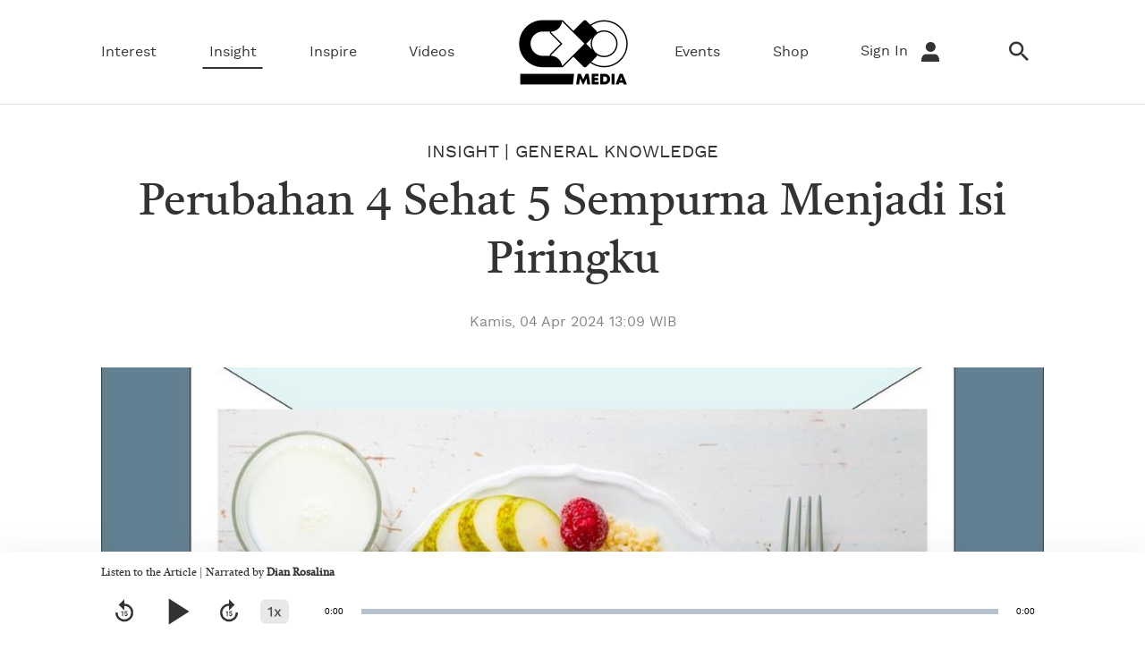

--- FILE ---
content_type: text/html; charset=UTF-8
request_url: https://www.cxomedia.id/general-knowledge/20240403122002-55-180169/perubahan-4-sehat-5-sempurna-menjadi-isi-piringku
body_size: 13241
content:
<!DOCTYPE html>
<html lang="id-ID">

    <!-- s: head -->
    <head>

    <title>Perubahan 4 Sehat 5 Sempurna Menjadi Isi Piringku</title>

<link rel="dns-prefetch" href="https://www.cxomedia.id" >
            <link rel="dns-prefetch" href="https://cdn.cxomedia.id" >
            <link rel="dns-prefetch" href="https://cdn.detik.net.id" >
            <link rel="dns-prefetch" href="https://securepubads.g.doubleclick.net" >
            <link rel="dns-prefetch" href="https://cdnstatic.detik.com" >
            <link rel="dns-prefetch" href="https://akcdn.detik.net.id" >
            <link rel="dns-prefetch" href="https://www.gstatic.com" >
            <link rel="dns-prefetch" href="https://www.google-analytics.com" >
            <link rel="dns-prefetch" href="https://www.facebook.com" >
            <link rel="dns-prefetch" href="https://partner.googleadservices.com" >
            <link rel="dns-prefetch" href="https://connect.facebook.net" >
            <link rel="dns-prefetch" href="https://connect.detik.com" >
            <link rel="dns-prefetch" href="https://www.googletagmanager.com" >
<meta charset="utf-8">
<meta http-equiv="X-UA-Compatible" content="IE=edge">
<meta name="viewport" content="initial-scale = 1.0, user-scalable = no, width=device-width, height=device-height, maximum-scale=1.0">
<meta name="apple-mobile-web-app-capable" content="yes" />
<meta name="robots" content="max-snippet:-1">

<link rel="shortcut icon" href="https://cdn.cxomedia.id/assets/images/favicon/favicon-bg-Black-33.png?v=0.6.9" type="image/x-icon" />
<link rel="icon" type="image/png" href="https://cdn.cxomedia.id/assets/images/favicon/favicon-bg-Black-33.png?v=0.6.9" sizes="32x32">
<link rel="shortcut icon" href="https://cdn.cxomedia.id/assets/images/favicon/favicon-bg-Black-33.png?v=0.6.9">
<link rel="alternate" media="only screen and (max-width: 640px)" href="https://www.cxomedia.id/general-knowledge/20240403122002-55-180169/perubahan-4-sehat-5-sempurna-menjadi-isi-piringku" />
<link rel="canonical" href="https://www.cxomedia.id/general-knowledge/20240403122002-55-180169/perubahan-4-sehat-5-sempurna-menjadi-isi-piringku" />
<meta name="title" content="Perubahan 4 Sehat 5 Sempurna Menjadi Isi Piringku" />
<meta name="originalTitle" content="Perubahan 4 Sehat 5 Sempurna Menjadi Isi Piringku" />
<meta name="description" content="Kementerian Kesehatan Republik Indonesia mencanangkan program makan terbarunya untuk mengganti 4 Sehat 5 Sempurna dengan Isi Piringku." />
<meta name="keywords" content="cxomedia, isi piringku, 4 sehat 5 sempurna, kementerian kesehatan, kemenkes, program gizi, gizi, cover story, detiknetwork, program makan" />
<meta name="twitter:card" content="summary_large_image"/>
<meta name="twitter:site" content="@CxoMedia"/>
<meta name="twitter:site:id" content="@CxoMedia" />
<meta name="twitter:creator" content="@CxoMedia" />
<meta name="twitter:description" content="Kementerian Kesehatan Republik Indonesia mencanangkan program makan terbarunya untuk mengganti 4 Sehat 5 Sempurna dengan Isi Piringku." />
<meta name="twitter:image:src" content="https://akcdn.detik.net.id/api/wm/2024/04/04/perubahan-4-sehat-5-sempurna-menjadi-isi-piringku-1_169.jpeg?w=650" />
<meta property="fb:admins" content="100000607566694" />
<meta property="fb:app_id" content="187960271237149" />
<meta property="article:author" content="https://www.facebook.com/cxomedia.ctcorp/" itemprop="author" />
<meta property="article:publisher" content="https://www.facebook.com/cxomedia.ctcorp/" />
<meta property="og:site_name" content="insight"/>
<meta property="og:title" content="Perubahan 4 Sehat 5 Sempurna Menjadi Isi Piringku"/>
<meta property="og:url" content="https://www.cxomedia.id/general-knowledge/20240403122002-55-180169/perubahan-4-sehat-5-sempurna-menjadi-isi-piringku"/>
<meta property="og:description" content="Kementerian Kesehatan Republik Indonesia mencanangkan program makan terbarunya untuk mengganti 4 Sehat 5 Sempurna dengan Isi Piringku." />
<meta property="og:image" content="https://akcdn.detik.net.id/visual/2024/04/04/perubahan-4-sehat-5-sempurna-menjadi-isi-piringku-1_169.jpeg?w=650">
<meta property="og:image:width" content="650" />
<meta property="og:image:height" content="366" />
<meta property="og:type" content="article" />
<meta name="robots" content="index, follow" />
<meta name="kanalid" content="3-41-54-55" />
<meta name="articleid" content="180169" />
<meta name="articletype" content="singlepage" />
<meta name="createdate" content="2024/04/03 12:20:02" />
<meta name="publishdate" content="2024/04/04 13:09:16" />
<meta name="videopresent" content="No" />
<meta name="contenttype" content="singlepagenews" />
<meta name="platform" content="desktop" />
<meta name="tag" content="cxomedia,isi piringku,4 sehat 5 sempurna,kementerian kesehatan,kemenkes,program gizi,gizi,cover story,detiknetwork,program makan" />
<meta name="hl_nhl_wp" content="nonheadline-0" />
<meta name="hl_nhl_kanal" content="nonheadline-0-3-41-54-55" />
<meta name="site_name" content="cxo" />
<meta name="googlebot-news" content="index, follow" />
<meta name="googlebot" content="index, follow" />
<meta name="dtk:acctype" content="acc-cxomedia" />
<meta name="dtk:subacctype" content="desktop" />
<meta name="dtk:articleid" content="180169" />
<meta name="dtk:kanalid" content="55" />
<meta name="dtk:namakanal" content="insight" />
<meta name="dtk:articletype" content="singlepage" />
<meta name="dtk:articledewasa" content="dewasatidak" />
<meta name="dtk:articlehoax" content="default" />
<meta name="dtk:createddate" content="2024/04/03 12:20:02" />
<meta name="dtk:createddateunix" content="1712121602000" />
<meta name="dtk:publishdate" content="2024/04/04 13:09:16" />
<meta name="dtk:publishdateunix" content="1712210956000" />
<meta name="dtk:contenttype" content="singlepagenews" />
<meta name="dtk:platform" content="desktop" />
<meta name="dtk:videopresent" content="No" />
<meta name="dtk:keywords" content="cxomedia, isi piringku, 4 sehat 5 sempurna, kementerian kesehatan, kemenkes, program gizi, gizi, cover story, detiknetwork, program makan" />
<meta name="dtk:thumbnailUrl" content="https://akcdn.detik.net.id/visual/2024/04/04/perubahan-4-sehat-5-sempurna-menjadi-isi-piringku_169.jpeg?w=650" />
<meta name="dtk:status" content="1" />
<meta name="dtk:custom-title" content="perubahan+4+sehat+5+sempurna+menjadi+isi+piringku" />
<meta name="dtk:custom-type" content="detail" />
<meta name="dtk:custom-pagetype" content="text" />
<meta name="dtk:custom-siteid" content="8" />


<!-- s:dataStructure -->



    <script type="application/ld+json">
    {
      "@context": "https://schema.org",
      "@type": "BreadcrumbList",
      "itemListElement": [{
        "@type": "ListItem",
        "position": 1,
        "name": "Home",
        "item": "https://www.cxomedia.id/"
      },{
        "@type": "ListItem",
        "position": 2,
        "name": "insight",
        "item": "https://www.cxomedia.id/insight"
      }]
    }
    </script>

    <script type="application/ld+json">
    {
        "@context": "http://schema.org",
        "@type": "WebPage",
        "headline": "Perubahan 4 Sehat 5 Sempurna Menjadi Isi Piringku",
        "url": "https://www.cxomedia.id/general-knowledge/20240403122002-55-180169/perubahan-4-sehat-5-sempurna-menjadi-isi-piringku",
        "datePublished": "2024-04-04T13:09:16+07:00",
        "image": "https://akcdn.detik.net.id/api/wm/2024/04/04/perubahan-4-sehat-5-sempurna-menjadi-isi-piringku-1_169.jpeg",
        "thumbnailUrl": "https://akcdn.detik.net.id/api/wm/2024/04/04/perubahan-4-sehat-5-sempurna-menjadi-isi-piringku-1_169.jpeg"
    }
    </script>

    <script type="application/ld+json">
        {
            "@context": "http://schema.org",
            "@type": "NewsArticle",
            "mainEntityOfPage": {
                "@type": "WebPage",
                "@id": "https://www.cxomedia.id/general-knowledge/20240403122002-55-180169/perubahan-4-sehat-5-sempurna-menjadi-isi-piringku"
            },
            "headline": "Perubahan 4 Sehat 5 Sempurna Menjadi Isi Piringku",

                        "image": {
                "@type": "ImageObject",
                "url": "https://akcdn.detik.net.id/api/wm/2024/04/04/perubahan-4-sehat-5-sempurna-menjadi-isi-piringku-1_169.jpeg"
            },
            
            
            "datePublished": "2024-04-04T13:09:16+07:00",
            "dateModified": "2024-04-22T17:44:20+07:00",
            "author": {
                "@type": "Person",
                "name": "Dinar Pamugari"
            },
            "publisher": {
                "@type": "Organization",
                "name": "cxomedia",
                "logo": {
                    "@type": "ImageObject",
                    "url": "https://cdn.cxomedia.id/assets/images/logo/logo_cxo_white.png?v=0.6.9"
                }
            },
            "description": "Kementerian Kesehatan Republik Indonesia mencanangkan program makan terbarunya untuk mengganti 4 Sehat 5 Sempurna dengan Isi Piringku."
        }
    </script>

    
<!-- e:dataStructure -->

    <link rel="preload" as="font" crossorigin type="font/woff2" href="https://cdn.cxomedia.id/assets/fonts/castoro/Castoro-Regular.woff2?v=0.6.9">
    <link rel="preload" as="font" crossorigin type="font/woff2" href="https://cdn.cxomedia.id/assets/fonts/castoro/Castoro-Italic.woff2?v=0.6.9">
    <link rel="preload" as="font" crossorigin type="font/woff2" href="https://cdn.cxomedia.id/assets/fonts/worksans/WorkSans-Regular.woff2?v=0.6.9">
    <link rel="preload" as="font" crossorigin type="font/woff2" href="https://cdn.cxomedia.id/assets/fonts/worksans/WorkSans-Bold.woff2?v=0.6.9">
    <link rel="preload" as="font" crossorigin type="font/woff2" href="https://cdn.cxomedia.id/assets/fonts/worksans/WorkSans-Light.woff2?v=0.6.9">
    <link rel="preload" as="font" crossorigin type="font/woff2" href="https://cdn.cxomedia.id/assets/fonts/worksans/WorkSans-SemiBold.woff2?v=0.6.9">
    <link rel="preload" as="font" crossorigin type="font/woff" href="https://cdn.cxomedia.id/assets/fonts/fonticon/cxomedia.woff?v=0.6.9">
    <link rel="preload" as="script" href="https://cdn.cxomedia.id/_aula/js/plugins.min.js?v=0.6.9">

    <!-- Core JS -->
    <script src="https://cdn.cxomedia.id/_aula/js/jquery-3.6.0.min.js?v=0.6.9"></script>

    <!-- s:custom style -->
    <style>
        .grecaptcha-badge {
            display: none
        }
    </style>
    <!-- e:custom style -->

    <!-- Core CSS -->
            <link rel="stylesheet" type="text/css" href="https://cdn.cxomedia.id/css/detail.css?v=0.6.9" />
    

    <link rel="stylesheet" type="text/css" href="https://cdn.cxomedia.id/css/sisip.css?v=0.6.9" />
    <link rel="stylesheet" type="text/css" href="https://cdn.cxomedia.id/css/loader.css?v=0.6.9" />

            <script src="https://cdn.detik.net.id/libs/detik-vertical/js/jquery.oembed.js?v=cxomedia.0.6.9"></script>
        <script>
            $(function() {
                $("a.embed").each(function() {
                    $(this).attr({
                        'data-token'    : '06b3df3c842e52ccfcb873ae8f69e81e',
                        'data-url'      : 'https://gambas.cxomedia.id/api/oembed',
                        'data-width'    : 540,
                        'data-height'   : 450
                    });
                });
            });
        </script>
        <script src="https://cdn.cxomedia.id/js/oembed.js?v=0.6.9"></script>
    
    <script src="https://cdn.detik.net.id/libs/sharebox/js/shareBox.js?v=2026012002"></script>

    <script src="https://cdn.detik.net.id/libs/detik-vertical/js/gtmdl.js?v=cxomedia.0.6.9"></script>

    <script type='text/javascript'>
				function _pt(_this, box, title, action) {
					dataLayer.push({
						'event'			: 'panel tracking',
						'action'		: 'klik '+action,
						'panelname'		: box.toLowerCase(),
						'pt_from_type'	: $('meta[name=contenttype]').attr('content'),
						'pt_from_kanal'	: $('meta[name=kanalid]').attr('content'),
						'pt_to_url' 	: _this.href,
						'pt_platform' 	: $('meta[name=platform]').attr('content'),
						'pt_to_page' 	: title
					})
                    console.log('pt:'+box+' => klik '+action+' => title '+title)
				}
			</script>
    <!-- S:Banner taghead -->
      <!-- taghead desktop -->
<link rel="stylesheet" type="text/css" href="https://cdn.detik.net.id/commerce/desktop/css/detik.ads-new.css">


<script async src="https://securepubads.g.doubleclick.net/tag/js/gpt.js"></script>
<script>
window.googletag = window.googletag || {cmd: []};
googletag.cmd.push(function() {

//googletag.defineSlot('/4905536/cxo_desktop/insight/billboard', [[728, 90], [970, 250]], 'div-gpt-ad-1630552059897-0').addService(googletag.pubads());
      
gpt_mediumrectangle1 = googletag.defineSlot('/4905536/cxo_desktop/insight/medium_rectangle1', [300, 250], 'div-gpt-ad-1630552121208-0').addService(googletag.pubads());
      
gpt_mediumrectangle2 = googletag.defineSlot('/4905536/cxo_desktop/insight/medium_rectangle2', [300, 250], 'div-gpt-ad-1630552167632-0').addService(googletag.pubads());

googletag.pubads().addEventListener('slotRenderEnded', function(event) {

try {
if (event.slot == gpt_mediumrectangle1 && !event.isEmpty ){
var containsAd = !event.isEmpty,
widthMR1 = event.size[0],
heightMR1 = event.size[1];
$(".m-r1").css("height", heightMR1);
$(window).scroll(function(){stickyMR1();});
}
if (event.slot == gpt_mediumrectangle2 && !event.isEmpty ){
var containsAd = !event.isEmpty,
widthMR2 = event.size[0],
heightMR2 = event.size[1];
$(".m-r2").css("height", heightMR2);
$(window).scroll(function(){stickyMR2();});
}
} catch (e) {
console.log(e);
}
});

 googletag.pubads().enableSingleRequest();
    googletag.pubads().collapseEmptyDivs(true);
    googletag.enableServices();
  });
   
</script>    <!-- E:Banner taghead -->

    <script type="text/javascript">
        var EO_SUBCAT = '';
        var baseurl = 'https://www.cxomedia.id';
        const recaptcha_sitekey = '6LeMFEEcAAAAALlbmACExsfNq8yS9AsyvXBCg5as';
        const shop_keyword = 'shop';
    </script>

                        <!-- Google Tag Manager -->
<script>(function(w,d,s,l,i){w[l]=w[l]||[];w[l].push({'gtm.start':
new Date().getTime(),event:'gtm.js'});var f=d.getElementsByTagName(s)[0],
j=d.createElement(s),dl=l!='dataLayer'?'&l='+l:'';j.async=true;j.src=
'https://www.googletagmanager.com/gtm.js?id='+i+dl;f.parentNode.insertBefore(j,f);
})(window,document,'script','dataLayer','GTM-PZ9MHJ7');</script>
<!-- End Google Tag Manager -->            
    
</head>
    <!-- e: head -->

    <body>

                                    <!-- Google Tag Manager (noscript) -->
<noscript><iframe src="https://www.googletagmanager.com/ns.html?id=GTM-PZ9MHJ7"
height="0" width="0" style="display:none;visibility:hidden"></iframe></noscript>
<!-- End Google Tag Manager (noscript) -->                    
        <!-- s:banner billboard -->
                 <!-- e:banner billboard -->

        <!-- s: header -->
        <!-- ADS -->
<!-- ADS -->

<!-- BILLBOARD -->
<!-- BILLBOARD -->

<header class="header">
    <div class="container header__scroll">
        <div class="grid-row">
            <div class="header__logo">
                <a href="https://www.cxomedia.id">
                    <img src="https://cdn.cxomedia.id/images/logo/logo-cxo-black@2.webp?v=0.6.9" alt="img-alt" title="img-title" width="80" height="45">
                </a>
            </div>
            <div class="column">
                <nav class="navbar-first">
                    <ul class="nav">
                                                    <li class="nav__item dropdown-wrap ">
                                <a href="https://www.cxomedia.id/interest" class="dropdown">Interest</a>
                                <div class="dropdown-menu">
    <div class="dropdown-menu__content dropdown-menu__content-article belt-wrap-dp">
        <div class="container dropdown-box">
            <div class="grid-row pdt-16 pdb-16">
                <div class="column-2">
                                            <a href="https://www.cxomedia.id/fashion" class="font-bold btn--link pdt-8 pdb-8">Fashion</a>
                                            <a href="https://www.cxomedia.id/wellness" class="font-bold btn--link pdt-8 pdb-8">Wellness</a>
                                            <a href="https://www.cxomedia.id/art-and-culture" class="font-bold btn--link pdt-8 pdb-8">Art & Culture</a>
                                            <a href="https://www.cxomedia.id/home" class="font-bold btn--link pdt-8 pdb-8">Home</a>
                                    </div>

                <div class=column-10 data-name="detik-vertical" data-target="block/beritautama-menu" kanal="10">
                    <div class="list-content list-content--column grid-row mgt-0 ph-item">
                                                    <article class="list-content__item column-2">
                                <div class="ph-col">
                                    <div class="ph-picture-half"></div>
                                    <div class="ph-row">
                                        <div class="ph-col-6"></div>
                                        <div class="ph-col-6 empty"></div>

                                        <div class="ph-col-12 big"></div>
                                        <div class="ph-col-4 big"></div>
                                    </div>
                                </div>
                            </article>
                                                    <article class="list-content__item column-2">
                                <div class="ph-col">
                                    <div class="ph-picture-half"></div>
                                    <div class="ph-row">
                                        <div class="ph-col-6"></div>
                                        <div class="ph-col-6 empty"></div>

                                        <div class="ph-col-12 big"></div>
                                        <div class="ph-col-4 big"></div>
                                    </div>
                                </div>
                            </article>
                                                    <article class="list-content__item column-2">
                                <div class="ph-col">
                                    <div class="ph-picture-half"></div>
                                    <div class="ph-row">
                                        <div class="ph-col-6"></div>
                                        <div class="ph-col-6 empty"></div>

                                        <div class="ph-col-12 big"></div>
                                        <div class="ph-col-4 big"></div>
                                    </div>
                                </div>
                            </article>
                                                    <article class="list-content__item column-2">
                                <div class="ph-col">
                                    <div class="ph-picture-half"></div>
                                    <div class="ph-row">
                                        <div class="ph-col-6"></div>
                                        <div class="ph-col-6 empty"></div>

                                        <div class="ph-col-12 big"></div>
                                        <div class="ph-col-4 big"></div>
                                    </div>
                                </div>
                            </article>
                                                    <article class="list-content__item column-2">
                                <div class="ph-col">
                                    <div class="ph-picture-half"></div>
                                    <div class="ph-row">
                                        <div class="ph-col-6"></div>
                                        <div class="ph-col-6 empty"></div>

                                        <div class="ph-col-12 big"></div>
                                        <div class="ph-col-4 big"></div>
                                    </div>
                                </div>
                            </article>
                                                    <article class="list-content__item column-2">
                                <div class="ph-col">
                                    <div class="ph-picture-half"></div>
                                    <div class="ph-row">
                                        <div class="ph-col-6"></div>
                                        <div class="ph-col-6 empty"></div>

                                        <div class="ph-col-12 big"></div>
                                        <div class="ph-col-4 big"></div>
                                    </div>
                                </div>
                            </article>
                                            </div>
                </div>
            </div>
        </div>
    </div>
</div>
                            </li>
                                                    <li class="nav__item dropdown-wrap nav__item--active">
                                <a href="https://www.cxomedia.id/insight" class="dropdown">Insight</a>
                                <div class="dropdown-menu">
    <div class="dropdown-menu__content dropdown-menu__content-article belt-wrap-dp">
        <div class="container dropdown-box">
            <div class="grid-row pdt-16 pdb-16">
                <div class="column-2">
                                            <a href="https://www.cxomedia.id/science" class="font-bold btn--link pdt-8 pdb-8">Science</a>
                                            <a href="https://www.cxomedia.id/general-knowledge" class="font-bold btn--link pdt-8 pdb-8">General Knowledge</a>
                                            <a href="https://www.cxomedia.id/business-and-career" class="font-bold btn--link pdt-8 pdb-8">Business & Career</a>
                                    </div>

                <div class=column-10 data-name="detik-vertical" data-target="block/beritautama-menu" kanal="41">
                    <div class="list-content list-content--column grid-row mgt-0 ph-item">
                                                    <article class="list-content__item column-2">
                                <div class="ph-col">
                                    <div class="ph-picture-half"></div>
                                    <div class="ph-row">
                                        <div class="ph-col-6"></div>
                                        <div class="ph-col-6 empty"></div>

                                        <div class="ph-col-12 big"></div>
                                        <div class="ph-col-4 big"></div>
                                    </div>
                                </div>
                            </article>
                                                    <article class="list-content__item column-2">
                                <div class="ph-col">
                                    <div class="ph-picture-half"></div>
                                    <div class="ph-row">
                                        <div class="ph-col-6"></div>
                                        <div class="ph-col-6 empty"></div>

                                        <div class="ph-col-12 big"></div>
                                        <div class="ph-col-4 big"></div>
                                    </div>
                                </div>
                            </article>
                                                    <article class="list-content__item column-2">
                                <div class="ph-col">
                                    <div class="ph-picture-half"></div>
                                    <div class="ph-row">
                                        <div class="ph-col-6"></div>
                                        <div class="ph-col-6 empty"></div>

                                        <div class="ph-col-12 big"></div>
                                        <div class="ph-col-4 big"></div>
                                    </div>
                                </div>
                            </article>
                                                    <article class="list-content__item column-2">
                                <div class="ph-col">
                                    <div class="ph-picture-half"></div>
                                    <div class="ph-row">
                                        <div class="ph-col-6"></div>
                                        <div class="ph-col-6 empty"></div>

                                        <div class="ph-col-12 big"></div>
                                        <div class="ph-col-4 big"></div>
                                    </div>
                                </div>
                            </article>
                                                    <article class="list-content__item column-2">
                                <div class="ph-col">
                                    <div class="ph-picture-half"></div>
                                    <div class="ph-row">
                                        <div class="ph-col-6"></div>
                                        <div class="ph-col-6 empty"></div>

                                        <div class="ph-col-12 big"></div>
                                        <div class="ph-col-4 big"></div>
                                    </div>
                                </div>
                            </article>
                                                    <article class="list-content__item column-2">
                                <div class="ph-col">
                                    <div class="ph-picture-half"></div>
                                    <div class="ph-row">
                                        <div class="ph-col-6"></div>
                                        <div class="ph-col-6 empty"></div>

                                        <div class="ph-col-12 big"></div>
                                        <div class="ph-col-4 big"></div>
                                    </div>
                                </div>
                            </article>
                                            </div>
                </div>
            </div>
        </div>
    </div>
</div>
                            </li>
                                                    <li class="nav__item dropdown-wrap ">
                                <a href="https://www.cxomedia.id/inspire" class="dropdown">Inspire</a>
                                <div class="dropdown-menu">
    <div class="dropdown-menu__content dropdown-menu__content-article belt-wrap-dp">
        <div class="container dropdown-box">
            <div class="grid-row pdt-16 pdb-16">
                <div class="column-2">
                                            <a href="https://www.cxomedia.id/human-stories" class="font-bold btn--link pdt-8 pdb-8">Human Stories</a>
                                            <a href="https://www.cxomedia.id/love-and-relationship" class="font-bold btn--link pdt-8 pdb-8">Love & Relationship</a>
                                    </div>

                <div class=column-10 data-name="detik-vertical" data-target="block/beritautama-menu" kanal="72">
                    <div class="list-content list-content--column grid-row mgt-0 ph-item">
                                                    <article class="list-content__item column-2">
                                <div class="ph-col">
                                    <div class="ph-picture-half"></div>
                                    <div class="ph-row">
                                        <div class="ph-col-6"></div>
                                        <div class="ph-col-6 empty"></div>

                                        <div class="ph-col-12 big"></div>
                                        <div class="ph-col-4 big"></div>
                                    </div>
                                </div>
                            </article>
                                                    <article class="list-content__item column-2">
                                <div class="ph-col">
                                    <div class="ph-picture-half"></div>
                                    <div class="ph-row">
                                        <div class="ph-col-6"></div>
                                        <div class="ph-col-6 empty"></div>

                                        <div class="ph-col-12 big"></div>
                                        <div class="ph-col-4 big"></div>
                                    </div>
                                </div>
                            </article>
                                                    <article class="list-content__item column-2">
                                <div class="ph-col">
                                    <div class="ph-picture-half"></div>
                                    <div class="ph-row">
                                        <div class="ph-col-6"></div>
                                        <div class="ph-col-6 empty"></div>

                                        <div class="ph-col-12 big"></div>
                                        <div class="ph-col-4 big"></div>
                                    </div>
                                </div>
                            </article>
                                                    <article class="list-content__item column-2">
                                <div class="ph-col">
                                    <div class="ph-picture-half"></div>
                                    <div class="ph-row">
                                        <div class="ph-col-6"></div>
                                        <div class="ph-col-6 empty"></div>

                                        <div class="ph-col-12 big"></div>
                                        <div class="ph-col-4 big"></div>
                                    </div>
                                </div>
                            </article>
                                                    <article class="list-content__item column-2">
                                <div class="ph-col">
                                    <div class="ph-picture-half"></div>
                                    <div class="ph-row">
                                        <div class="ph-col-6"></div>
                                        <div class="ph-col-6 empty"></div>

                                        <div class="ph-col-12 big"></div>
                                        <div class="ph-col-4 big"></div>
                                    </div>
                                </div>
                            </article>
                                                    <article class="list-content__item column-2">
                                <div class="ph-col">
                                    <div class="ph-picture-half"></div>
                                    <div class="ph-row">
                                        <div class="ph-col-6"></div>
                                        <div class="ph-col-6 empty"></div>

                                        <div class="ph-col-12 big"></div>
                                        <div class="ph-col-4 big"></div>
                                    </div>
                                </div>
                            </article>
                                            </div>
                </div>
            </div>
        </div>
    </div>
</div>
                            </li>
                                                <li class="nav__item ">
                            <a href="https://www.cxomedia.id/videos">Videos</a>
                        </li>
                        <li class="nav__item-logo">
                            <a href="https://www.cxomedia.id">
                                 <img src="https://cdn.cxomedia.id/images/logo/logo-cxo-black@2.webp?v=0.6.9" alt="img-alt" title="img-title" width="148" height="83">
                            </a>
                        </li>
                        <li class="nav__item ">
                            <a href="https://www.cxomedia.id/events">Events</a>
                        </li>
                        <li class="nav__item ">
                            <a href="https://www.cxomedia.id/shop">Shop</a>
                        </li>

                        
                        <!-- login loader -->
                        <li class="nav__item mgr-16 nav-push-right loginLoader">
                            <div class="loader">Loading...</div>
                        </li>
                        <!-- login loader -->

                        <!-- not login  -->
                        <li class="nav__item mgr-16 nav-push-right NotLogin" style="display: none;">
                            <a href="https://connect.detik.com/oauth/authorize?clientId=10287&redirectUrl=https%3A%2F%2Fwww.cxomedia.id%2Fauthorize%3Fu%3Dhttps%3A%2F%2Fwww.cxomedia.id%2Fgeneral-knowledge%2F20240403122002-55-180169%2Fperubahan-4-sehat-5-sempurna-menjadi-isi-piringku&backURL=https%3A%2F%2Fwww.cxomedia.id%2Fgeneral-knowledge%2F20240403122002-55-180169%2Fperubahan-4-sehat-5-sempurna-menjadi-isi-piringku"  class="to_login">Sign In <i class="icon icon-user icon--sm mgl-8"></i></a>
                        </li>
                        <!-- not login  -->

                       <!-- after login  -->
                        <li class="nav__item droplink nav-push-right mgr-16 HasLogin" style="display: none;">
                            <a id="UsernameLabel" href="#"></a>
                            <div class="drophover">
                                <ul>
                                    <li>
                                        <a id="UsernameInfo" href="#">Profile</a>
                                        <a href="https://connect.detik.com/oauth/signout?redirectUrl=https%3A%2F%2Fwww.cxomedia.id%2Fgeneral-knowledge%2F20240403122002-55-180169%2Fperubahan-4-sehat-5-sempurna-menjadi-isi-piringku">Log Out</a>
                                    </li>
                                </ul>
                            </div>
                        </li>
                       <!-- after login  -->

                        <li class="nav__item mgr-16">
                            <a href="https://www.cxomedia.id/search"><i class="icon icon-search icon--sm"></i></a>
                        </li>
                    </ul>
                </nav>
            </div>
        </div>
    </div>
</header>

<!--s:detikconnect-client-->
<script defer type="text/javascript" src="https://cdn.detik.net.id/libs/dc/v1/detikconnect_auto_login.js"></script>
<script type='text/javascript'>
    $(document).ready(function() {
        detikConnectAutoLogin('10287', false, onLoginClient);
    });
</script>

<script type='text/javascript'>
    function onLoginClient(data){
        if (data.is_login) {
            $('.loginLoader').remove();
            if (!data.is_verify_adult) {
                                                                }

            var fullname = (`${data.first_name} ${data.last_name}`);
            $('#connectDetikAvatar').attr('data-src', data.avatar);
            $('#connectDetikAvatar').attr('alt', data.fullname);
            $('#UsernameLabel').text(fullname);
            $('#UsernameInfo').attr('href', `https://connect.detik.com/dashboard/`);

            $('.NotLogin').hide();
            $('.HasLogin').show();
        } else {
            $('.loginLoader').remove();
                                        
            $('.NotLogin').show();
            $('.HasLogin').hide();
        }
    }
</script>
        <!-- e: header -->

        
        <!-- s: maincontent -->
        
<div class="container">
        <div class="detail__header">
        <h2 class="detail__subtitle">
            <a href="https://www.cxomedia.id/insight" class="btn--link">Insight</a> |
                                                                                                                                                                                                                                                                                <a href="https://www.cxomedia.id/general-knowledge">General Knowledge</a>
                                                                                                                                                    </h2>
        <h1 class="detail__title">
            Perubahan 4 Sehat 5 Sempurna Menjadi Isi Piringku        </h1>
        <div class="detail__date"> Kamis, 04 Apr 2024 13:09 WIB </div>

    </div>

    <div class="detail__media">
        <figure class="detail__media-image ">
            <img class="p_img_zoomin" src="https://akcdn.detik.net.id/visual/2024/04/04/perubahan-4-sehat-5-sempurna-menjadi-isi-piringku_169.jpeg?w=1300&q=90" alt="Perubahan 4 Sehat 5 Sempurna Menjadi Isi Piringku" title="Perubahan 4 Sehat 5 Sempurna Menjadi Isi Piringku">
            <figcaption class="detail__media-caption">Foto: Istimewa</figcaption>
        </figure>
    </div>

    
    <div class="grid-row mgt-24">
		<div class="column-8">
				<div class="detail__body">
					<div class="detail__body-text">
                                            <strong>Jakarta</strong> -
                                        <p>Masih ingat slogan 4 Sehat 5 Sempurna yang diajarkan semenjak kita kecil? Slogan tersebut merupakan sebuah panduan untuk makanan bergizi setiap hari. 4 Sehat 5 Sempurna itu sendiri meliputi makanan pokok (karbohidrat), lauk-pauk (protein), sayur, buah, dan susu. Namun, Kementerian Kesehatan Republik Indonesia mencanangkan program makan terbarunya untuk mengganti dan memperbaiki slogan 4 Sehat 5 Sempurna dengan Isi Piringku.</p><h2><span style="font-size: 14pt;"><strong>Isi Piringku yang Menggantikan 4 Sehat 5 Sempurna</strong></span></h2><p>Cukup berbeda dengan 4 Sehat 5 Sempurna, Isi Piringku memiliki konsep yang tidak hanya menekankan pada apa saja makanan yang penting dikonsumsi, tetapi juga jumlah porsi dalam satu piring. Porsi makan yang dijelaskan oleh Isi Piringku meliputi 50% buah dan sayur, dan 50 persen sisanya terdiri dari karbohidrat dan protein. Isi Piringku juga menekankan untuk membatasi gula, garam, dan lemak dalam konsumsi sehari-hari.</p>
    <div class="box  cb-related-articles container-full">
    
        <div class="container-full">
            <div class="box__title box__title--no-border">
                Related Articles For You
            </div>
        </div>

        <div class="container">
            <div class="grid-row flex-between">

                                    <article class="column-6">
                        <div class="media media--left block-link">
                            <div class="media__image">
                                





                                <a href="https://www.cxomedia.id/general-knowledge/20221229162437-55-177659/indonesia-dalam-2022-oktober--desember"  class="media__link">
                                    <span class="ratiobox lqd">
                                        <img src="https://akcdn.detik.net.id/visual/2022/12/29/indonesia-dalam-2022-1_43.jpeg?w=350&q=90" alt="Indonesia Dalam 2022: Oktober - Desember" title="Indonesia Dalam 2022: Oktober - Desember">
                                    </span>                    
                                </a>
                            </div>
                            <div class="media__text">
                                 
 

<h3 class="media__subtitle"> 
            <a href="https://www.cxomedia.id/insight" >Insight</a> 
        |
            <a href="https://www.cxomedia.id/general-knowledge" >General Knowledge</a> 
      
</h3>                                <h2 class="media__title">
                                    <a href="https://www.cxomedia.id/general-knowledge/20221229162437-55-177659/indonesia-dalam-2022-oktober--desember" class="media__link">Indonesia Dalam 2022: Oktober - Desember</a>
                                </h2>
                                                                    </div>
                        </div>
                    </article>
                                    <article class="column-6">
                        <div class="media media--left block-link">
                            <div class="media__image">
                                





                                <a href="https://www.cxomedia.id/general-knowledge/20220928162855-55-176355/performa-oppo-reno8-pro-5g-untuk-aktivitas-dan-hiburan-tanpa-batas"  class="media__link">
                                    <span class="ratiobox lqd">
                                        <img src="https://akcdn.detik.net.id/visual/2022/09/28/oppo-1_43.jpeg?w=350&q=90" alt="Performa OPPO Reno8 Pro 5G untuk Aktivitas dan Hiburan Tanpa Batas" title="Performa OPPO Reno8 Pro 5G untuk Aktivitas dan Hiburan Tanpa Batas">
                                    </span>                    
                                </a>
                            </div>
                            <div class="media__text">
                                 
 

<h3 class="media__subtitle"> 
            <a href="https://www.cxomedia.id/insight" >Insight</a> 
        |
            <a href="https://www.cxomedia.id/general-knowledge" >General Knowledge</a> 
      
</h3>                                <h2 class="media__title">
                                    <a href="https://www.cxomedia.id/general-knowledge/20220928162855-55-176355/performa-oppo-reno8-pro-5g-untuk-aktivitas-dan-hiburan-tanpa-batas" class="media__link">Performa OPPO Reno8 Pro 5G untuk Aktivitas dan Hiburan Tanpa Batas</a>
                                </h2>
                                                <div class="media__author">By 
            Hani Indita        </div>
                                </div>
                        </div>
                    </article>
                
            </div>
        </div>
    </div>
<p>Tidak hanya program gizi seimbang, pedoman Isi Piringku juga memberikan pesan tentang menjaga gizi yang meliputi minum air putih yang cukup, aktivitas fisik minimal 30 menit per hari, dan mengukur tinggi dan berat badan yang sesuai untuk mengetahui kondisi tubuh. Berbeda dengan 4 Sehat 5 Sempurna, konsep Isi Piringku tidak hanya menekankan pada apa saja makanan yang penting dikonsumsi, tetapi juga jumlah porsi dalam satu piring.</p><!-- s: parallax --><!-- e: parallax --><p>Satu hal yang berbeda dari Isi Piringku dengan 4 Sehat 5 Sempurna adalah susu yang dimasukkan ke dalam kelompok lauk-pauk ketimbang sekadar makanan penyempurnaan. Bahkan asupan susu juga dapat digantikan oleh makanan lainnya dengan nilai gizi yang sama. Kandungan gizi yang terdapat di dalam susu adalah protein dan beragam mineral seperti kalsium, fosfor, dan zat besi. Sementara, apabila seseorang sudah mengonsumsi sumber protein yang lain seperti telur, ikan, daging, maka susu bukan lagi menjadi kewajiban untuk dikonsumsi.</p><p>Selain membatasi porsi makan, pedoman Isi Piringku juga menekankan betapa pentingnya membatasi konsumsi gula, garam, dan lemak dalam konsumsi sehari-hari. Jumlah takaran gula yang disarankan hanyalah empat sendok makan. Sedangkan untuk garam hanya satu sendok teh dan lemak atau penggunaan minyak goreng maksimalnya hanyalah lima sendok makan.</p><p>Pedoman Isi Piringku yang dicanangkan oleh Kementerian Kesehatan Republik Indonesia ini diharapkan dapat mencegah gizi buruk atau malnutrisi serta menginformasikan masyarakat Indonesia mengenai diet yang sehat.</p><p><a href="https://www.cxomedia.id/embed/video/180248" article_id="180248" author="Dian Rosalina" id="idaudiocxo" class="embed audiocxo">[Gambas:Audio CXO]</a></p>
                    <strong><strong>(DIP/tim)</strong></strong>

                    <div class="font-paragraph">
                        <div class="grid-row no-gutter mgt-24">

                            <!-- TAGS -->
                            <div class="column-8">
                                <div class="detail__tag">
                                    <div class="font-xl mgb-16">Tags</div>
                                    <div class="display-flex-wrap">
                                                                <a href="https://www.cxomedia.id/tag/cxomedia" class="btn--secondary">#cxomedia</a>
                                <a href="https://www.cxomedia.id/tag/isi+piringku" class="btn--secondary">#isi piringku</a>
                                <a href="https://www.cxomedia.id/tag/4+sehat+5+sempurna" class="btn--secondary">#4 sehat 5 sempurna</a>
                                <a href="https://www.cxomedia.id/tag/kementerian+kesehatan" class="btn--secondary">#kementerian kesehatan</a>
                                <a href="https://www.cxomedia.id/tag/kemenkes" class="btn--secondary">#kemenkes</a>
                                <a href="https://www.cxomedia.id/tag/program+gizi" class="btn--secondary">#program gizi</a>
                                <a href="https://www.cxomedia.id/tag/gizi" class="btn--secondary">#gizi</a>
                                <a href="https://www.cxomedia.id/tag/cover+story" class="btn--secondary">#cover story</a>
                                <a href="https://www.cxomedia.id/tag/detiknetwork" class="btn--secondary">#detiknetwork</a>
                                <a href="https://www.cxomedia.id/tag/program+makan" class="btn--secondary">#program makan</a>
                                                </div>
                                </div>
                            </div>
                            <!-- TAGS -->


                            <!-- SHARE -->
                            
<script>
    var article = {
        idnews   : 180169,
        idkanal  : 55    };

    $(document).ready(function () {
        setTimeout(
            function() {shareBox.run($('.sharetopx'))}, 1000
        );
    });


</script>

<div class="column ">
    <div class="detail__share  sharetopx">
        <div class="font-xl mgb-16">Share</div>
        <div class="display-flex-wrap">
            <a href="whatsapp://send?text=<Perubahan 4 Sehat 5 Sempurna Menjadi Isi Piringku https://www.cxomedia.id/general-knowledge/20240403122002-55-180169/perubahan-4-sehat-5-sempurna-menjadi-isi-piringku" class="whatsap icon-item btn--primary"
                data-url="https://www.cxomedia.id/general-knowledge/20240403122002-55-180169/perubahan-4-sehat-5-sempurna-menjadi-isi-piringku"
                data-title="Perubahan 4 Sehat 5 Sempurna Menjadi Isi Piringku"
                data-image="https://akcdn.detik.net.id/visual/2024/04/04/perubahan-4-sehat-5-sempurna-menjadi-isi-piringku_169.jpeg?w=750&q=90"
                data-desc="Kementerian Kesehatan Republik Indonesia mencanangkan program makan terbarunya untuk mengganti 4 Sehat 5 Sempurna dengan Isi Piringku.">
            <i class="icon icon-whatsapp"></i>
            </a>
            <a href="#" class="tw icon-item btn--primary"
                data-url="https://www.cxomedia.id/general-knowledge/20240403122002-55-180169/perubahan-4-sehat-5-sempurna-menjadi-isi-piringku"
                data-title="Perubahan 4 Sehat 5 Sempurna Menjadi Isi Piringku"
                data-image="https://akcdn.detik.net.id/visual/2024/04/04/perubahan-4-sehat-5-sempurna-menjadi-isi-piringku_169.jpeg?w=750&q=90"
                data-desc="Kementerian Kesehatan Republik Indonesia mencanangkan program makan terbarunya untuk mengganti 4 Sehat 5 Sempurna dengan Isi Piringku.">
            <i class="icon icon-twitter"></i>
            </a>
            <a href="#" class="fb icon-item btn--primary"
                data-url="https://www.cxomedia.id/general-knowledge/20240403122002-55-180169/perubahan-4-sehat-5-sempurna-menjadi-isi-piringku"
                data-title="Perubahan 4 Sehat 5 Sempurna Menjadi Isi Piringku"
                data-image="https://akcdn.detik.net.id/visual/2024/04/04/perubahan-4-sehat-5-sempurna-menjadi-isi-piringku_169.jpeg?w=750&q=90"
                data-desc="Kementerian Kesehatan Republik Indonesia mencanangkan program makan terbarunya untuk mengganti 4 Sehat 5 Sempurna dengan Isi Piringku.">
            <i class="icon icon-facebook-circle"></i>
            </a>
            <a href="#" class="linked icon-item btn--primary"
                data-url="https://www.cxomedia.id/general-knowledge/20240403122002-55-180169/perubahan-4-sehat-5-sempurna-menjadi-isi-piringku"
                data-title="Perubahan 4 Sehat 5 Sempurna Menjadi Isi Piringku"
                data-image="https://akcdn.detik.net.id/visual/2024/04/04/perubahan-4-sehat-5-sempurna-menjadi-isi-piringku_169.jpeg?w=750&q=90"
                data-desc="Kementerian Kesehatan Republik Indonesia mencanangkan program makan terbarunya untuk mengganti 4 Sehat 5 Sempurna dengan Isi Piringku.">
            <i class="icon icon-linkedin"></i>
            </a>
        </div>
    </div>
</div>
                            <!-- SHARE -->

                        </div>
                    </div>

                    </div>
                </div>
        </div>
        <div class="column-4">
            <div class="sticky">
                <!-- s:banner mediumrectangle1 -->
                <style>
.mr_sticky{
position: fixed;
z-index: 9;
}
.mr1{
margin-bottom: 5px;
}
</style>

<div class="mr1" id="mr1">

<!-- /4905536/cxo_desktop/insight/medium_rectangle1 -->
<div id='div-gpt-ad-1630552121208-0' style='min-width: 300px; min-height: 250px;'>
  <script>
    googletag.cmd.push(function() { googletag.display('div-gpt-ad-1630552121208-0'); });
  </script>
</div>

</div>
<script>
$(window).scroll(function(){stickyMR1();})
function stickyMR1(){
var MR_1 = document.getElementById("mr1");

if (MR_1){
var
scrollTop_MR_1 = MR_1.getBoundingClientRect().top,
mr=$("#mr1"),
position_MR1 = ((typeof $(".top_banner_bar").outerHeight() === "undefined") ? 0 : $(".top_banner_bar").outerHeight())+((typeof $("#billboard_banner").outerHeight() === "undefined")? 0 : $("#billboard_banner").outerHeight())+((typeof $(".dtkframebar").outerHeight() === "undefined") ? 0 : $(".dtkframebar").outerHeight()) ;

if (mr.length && (scrollTop_MR_1) <= position_MR1){

mr.addClass("mr_sticky");
if ($(".top_banner_bar").length > 0) {
mr.css({top: "115px"});
}
else{
mr.css({top: "60px"});
}
setTimeout(function(){
$(".mr1").removeClass("mr_sticky");
$(".mr1").removeAttr("id");
$(".mr1").removeAttr("style");
}, 3000);
}
}
}
</script>                <!-- e:banner mediumrectangle1 -->

                <!-- s:banner mediumrectangle2 -->
                <style>
.mr_sticky{
position: fixed;
z-index: 9;
}
</style>
<div class="mr2" id="mr2">

<!-- /4905536/cxo_desktop/insight/medium_rectangle2 -->
<div id='div-gpt-ad-1630552167632-0' style='min-width: 300px; min-height: 250px;'>
  <script>
    googletag.cmd.push(function() { googletag.display('div-gpt-ad-1630552167632-0'); });
  </script>
</div>

</div>
<script>
function stickyMR2(){
var MR_2 = document.getElementById("mr2");

if (MR_2){
var scrollTop_MR_2 = MR_2.getBoundingClientRect().top,
mr2=$("#mr2"),
position_MR2 = ((typeof $(".top_banner_bar").outerHeight() === "undefined") ? 0 : $(".top_banner_bar").outerHeight())+((typeof $("#billboard_banner").outerHeight() === "undefined")? 0 : $("#billboard_banner").outerHeight())+((typeof $(".dtkframebar").outerHeight() === "undefined") ? 0 : $(".dtkframebar").outerHeight())+((typeof $('.mr1').outerHeight() === "undefined") ? 0 : $('.mr1').outerHeight()) ;

if (mr2.length && (scrollTop_MR_2) <= position_MR2){
mr2.addClass("mr_sticky");
if (($("#mr1").hasClass("mr_sticky")) && ($(".top_banner_bar").length > 0)){
mr2.css({top: '370px'});
}
else if ($(".top_banner_bar").length > 0) {
mr2.css({top: "115px"});
}
else if (mr2.hasClass('mr_sticky') && (($(".mr1").height()) > 250)){
mr2.css({top: '670px'});
}
else if ($("#mr1").hasClass('mr_sticky')){
mr2.css({top: '320px'});
}
else{
mr2.css({top: "60px"});
}

setTimeout(function(){
$(".mr2").removeClass("mr_sticky");
$(".mr2").removeAttr("id");
$(".mr2").removeAttr("style");
}, 3000);
}
}
}


</script>                <!-- e:banner mediumrectangle2 -->
            </div>
        </div>
    </div>

    <hr>

    <!-- ABOUT AUTHOR -->
    <div class="box cb cb-about-author ">
	<div class="media media--left media--author">
        <div class="media__image">
            <a href="#" class="media__link">
                <span class="ratiobox lqd circle">
                    <img src="https://images.detik.com/community/media/detikconnect/2021/12/6/e16566e90a6953d1be0045192d44b795.jpg" alt="img-alt" title="img-title">
                </span>
            </a>
        </div>
        <div class="media__text">
            <span class="font-xs color-white pdb-8">Author</span>
            <h3 class="font-lg mgb-16"><a href="#">Dinar Pamugari</a></h3>
            <section data-name="detik-vertical"  data-target="detail/author" email="dinar@cxo.id">
            </section>

        </div>
    </div>
</div>
    <!-- ABOUT AUTHOR --> 

    <!-- KOMENTAR BOX -->
    <div class="grid-row" >
        <div class="column-8">
            
    <script src="https://cdn.detik.net.id/libs/comment/v2/js/zoid.min.js?2026012002"></script>
		<script src="https://cdn.detik.net.id/libs/comment/v2/js/bridge.js?2026012002"></script>
    <script type='text/javascript'>

        CommentComponent({
            url: 'https://www.cxomedia.id/general-knowledge/20240403122002-55-180169/perubahan-4-sehat-5-sempurna-menjadi-isi-piringku',
            idArtikel: 180169,
            kanal: 55,
            date: '04-04-2024',
            title: 'Perubahan 4 Sehat 5 Sempurna Menjadi Isi Piringku',
            clientId:  10287,
            prokontra:  0,
            prefix:  'cxo',
            kanalAds: 'cxomedia',
            envAds: 'desktop',
            pembukaDiskusi: '',      
            onLogin,
            onResize,
            onScroll,
            onAlert,
        }).render('#commentWidget');

    </script>

    <div class="box komentar_box mgt-0 pdt-0 cb-margin-bottom-0" id='commentWidget'></div>

                
        </div>
        <div class="column-4"></div>
    </div>
    <!-- KOMENTAR BOX -->

    <!-- RECOMMENDATION -->
    <div class="box cb cb-recommended cb-margin-top-0">
    <div class="box__title box__title-center">
        RECOMMENDED FOR YOU
    </div>
    <div class="grid-row list-content list-content--column" data-name="detik-vertical" data-target="detail/rekomendasi" kanal="54" >
                    <article class="ph-col-4 ph-gutter mgb-24">
                <div class="ph-picture-full"></div>
                <div class="ph-row">
                    <div class="ph-col-6"></div>
                    <div class="ph-col-6 empty"></div>

                    <div class="ph-col-12 big"></div>
                    <div class="ph-col-4 big"></div>

                    <div class="ph-col-12 big empty"></div>
                    <div class="ph-col-6"></div>
                </div>
            </article>
                    <article class="ph-col-4 ph-gutter mgb-24">
                <div class="ph-picture-full"></div>
                <div class="ph-row">
                    <div class="ph-col-6"></div>
                    <div class="ph-col-6 empty"></div>

                    <div class="ph-col-12 big"></div>
                    <div class="ph-col-4 big"></div>

                    <div class="ph-col-12 big empty"></div>
                    <div class="ph-col-6"></div>
                </div>
            </article>
                    <article class="ph-col-4 ph-gutter mgb-24">
                <div class="ph-picture-full"></div>
                <div class="ph-row">
                    <div class="ph-col-6"></div>
                    <div class="ph-col-6 empty"></div>

                    <div class="ph-col-12 big"></div>
                    <div class="ph-col-4 big"></div>

                    <div class="ph-col-12 big empty"></div>
                    <div class="ph-col-6"></div>
                </div>
            </article>
            </div>
</div>
    <!-- RECOMMENDATION -->

    <!-- TRENDING -->
    <div class="box cb cb-trending" data-name="detik-vertical" data-target="detail/trending" tag="trendingcxo">
    <div class="belt-wrap">
        <div class="box__title box__title-center">
            TRENDING
        </div>
        <div class="container">
            <div class="grid-row flex-between">
                                    <article class="column-4">
                        <div class="media media--left block-link">
                            <div class="media__image ph-item ph-blank">
                                <div class="ph-col-12 ph-no-gutter">
                                    <div class="ph-picture-thumb"></div>
                                </div>
                            </div>
                            <div class="media__text ph-item ph-blank">
                                <div>
                                    <div class="ph-row">
                                        <div class="ph-col-12"></div>
                                        <div class="ph-col-6"></div>
                                        <div class="ph-col-6 empty"></div>
                                        <div class="ph-col-12 empty"></div>
                                        <div class="ph-col-6"></div>
                                    </div>
                                </div>
                            </div>
                        </div>
                    </article>
                                    <article class="column-4">
                        <div class="media media--left block-link">
                            <div class="media__image ph-item ph-blank">
                                <div class="ph-col-12 ph-no-gutter">
                                    <div class="ph-picture-thumb"></div>
                                </div>
                            </div>
                            <div class="media__text ph-item ph-blank">
                                <div>
                                    <div class="ph-row">
                                        <div class="ph-col-12"></div>
                                        <div class="ph-col-6"></div>
                                        <div class="ph-col-6 empty"></div>
                                        <div class="ph-col-12 empty"></div>
                                        <div class="ph-col-6"></div>
                                    </div>
                                </div>
                            </div>
                        </div>
                    </article>
                                    <article class="column-4">
                        <div class="media media--left block-link">
                            <div class="media__image ph-item ph-blank">
                                <div class="ph-col-12 ph-no-gutter">
                                    <div class="ph-picture-thumb"></div>
                                </div>
                            </div>
                            <div class="media__text ph-item ph-blank">
                                <div>
                                    <div class="ph-row">
                                        <div class="ph-col-12"></div>
                                        <div class="ph-col-6"></div>
                                        <div class="ph-col-6 empty"></div>
                                        <div class="ph-col-12 empty"></div>
                                        <div class="ph-col-6"></div>
                                    </div>
                                </div>
                            </div>
                        </div>
                    </article>
                            </div>
            <div class="grid-row flex-between mgt-40">
                                    <article class="column-4">
                        <div class="media media--left block-link">
                            <div class="media__image ph-item ph-blank">
                                <div class="ph-col-12 ph-no-gutter">
                                    <div class="ph-picture-thumb"></div>
                                </div>
                            </div>
                            <div class="media__text ph-item ph-blank">
                                <div>
                                    <div class="ph-row">
                                        <div class="ph-col-12"></div>
                                        <div class="ph-col-6"></div>
                                        <div class="ph-col-6 empty"></div>
                                        <div class="ph-col-12 empty"></div>
                                        <div class="ph-col-6"></div>
                                    </div>
                                </div>
                            </div>
                        </div>
                    </article>
                                    <article class="column-4">
                        <div class="media media--left block-link">
                            <div class="media__image ph-item ph-blank">
                                <div class="ph-col-12 ph-no-gutter">
                                    <div class="ph-picture-thumb"></div>
                                </div>
                            </div>
                            <div class="media__text ph-item ph-blank">
                                <div>
                                    <div class="ph-row">
                                        <div class="ph-col-12"></div>
                                        <div class="ph-col-6"></div>
                                        <div class="ph-col-6 empty"></div>
                                        <div class="ph-col-12 empty"></div>
                                        <div class="ph-col-6"></div>
                                    </div>
                                </div>
                            </div>
                        </div>
                    </article>
                                    <article class="column-4">
                        <div class="media media--left block-link">
                            <div class="media__image ph-item ph-blank">
                                <div class="ph-col-12 ph-no-gutter">
                                    <div class="ph-picture-thumb"></div>
                                </div>
                            </div>
                            <div class="media__text ph-item ph-blank">
                                <div>
                                    <div class="ph-row">
                                        <div class="ph-col-12"></div>
                                        <div class="ph-col-6"></div>
                                        <div class="ph-col-6 empty"></div>
                                        <div class="ph-col-12 empty"></div>
                                        <div class="ph-col-6"></div>
                                    </div>
                                </div>
                            </div>
                        </div>
                    </article>
                            </div>
        </div>
    </div>
</div>    <!-- TRENDING -->

    <!-- NEW RELEASE -->
    <div class="box cb cb-new-release" data-name="detik-vertical" data-target="detail/new-release" kanal="3">
    <div class="box__title box__title-center">
        NEW RELEASE
    </div>
    <div class="grid-row list-content list-content--column">
                    <article class="ph-col-3 ph-gutter mgb-24">
                <div class="ph-picture-square"></div>
                <div class="ph-row">
                    <div class="ph-col-6"></div>
                    <div class="ph-col-6 empty"></div>

                    <div class="ph-col-12 big"></div>
                    <div class="ph-col-4 big"></div>
                </div>
            </article>
                    <article class="ph-col-3 ph-gutter mgb-24">
                <div class="ph-picture-square"></div>
                <div class="ph-row">
                    <div class="ph-col-6"></div>
                    <div class="ph-col-6 empty"></div>

                    <div class="ph-col-12 big"></div>
                    <div class="ph-col-4 big"></div>
                </div>
            </article>
                    <article class="ph-col-3 ph-gutter mgb-24">
                <div class="ph-picture-square"></div>
                <div class="ph-row">
                    <div class="ph-col-6"></div>
                    <div class="ph-col-6 empty"></div>

                    <div class="ph-col-12 big"></div>
                    <div class="ph-col-4 big"></div>
                </div>
            </article>
                    <article class="ph-col-3 ph-gutter mgb-24">
                <div class="ph-picture-square"></div>
                <div class="ph-row">
                    <div class="ph-col-6"></div>
                    <div class="ph-col-6 empty"></div>

                    <div class="ph-col-12 big"></div>
                    <div class="ph-col-4 big"></div>
                </div>
            </article>
                    <article class="ph-col-3 ph-gutter mgb-24">
                <div class="ph-picture-square"></div>
                <div class="ph-row">
                    <div class="ph-col-6"></div>
                    <div class="ph-col-6 empty"></div>

                    <div class="ph-col-12 big"></div>
                    <div class="ph-col-4 big"></div>
                </div>
            </article>
                    <article class="ph-col-3 ph-gutter mgb-24">
                <div class="ph-picture-square"></div>
                <div class="ph-row">
                    <div class="ph-col-6"></div>
                    <div class="ph-col-6 empty"></div>

                    <div class="ph-col-12 big"></div>
                    <div class="ph-col-4 big"></div>
                </div>
            </article>
                    <article class="ph-col-3 ph-gutter mgb-24">
                <div class="ph-picture-square"></div>
                <div class="ph-row">
                    <div class="ph-col-6"></div>
                    <div class="ph-col-6 empty"></div>

                    <div class="ph-col-12 big"></div>
                    <div class="ph-col-4 big"></div>
                </div>
            </article>
                    <article class="ph-col-3 ph-gutter mgb-24">
                <div class="ph-picture-square"></div>
                <div class="ph-row">
                    <div class="ph-col-6"></div>
                    <div class="ph-col-6 empty"></div>

                    <div class="ph-col-12 big"></div>
                    <div class="ph-col-4 big"></div>
                </div>
            </article>
            </div>
</div>    <!-- NEW RELEASE -->

    <!-- FEATURED VIDEOS -->
    <div class="box cb-featured-vids" data-name="detik-vertical" data-target="detail/featured-video" kanal="3">
    <div class="belt-wrap">
        <div class="container">
            <div class="box__title box__title-center">
                FEATURED VIDEOS
            </div>
            <div class="display-block">
                <div class="grid-row slider-3 list-content list-content--column">
                                    <article class="ph-col-4 ph-gutter ph-blank">
                        <div class="ph-picture-full"></div>
                        <div class="ph-row">
                            <div class="ph-col-6"></div>
                            <div class="ph-col-6 empty"></div>
        
                            <div class="ph-col-12 big"></div>
                            <div class="ph-col-4 big"></div>
        
                            <div class="ph-col-12 big empty"></div>
                            <div class="ph-col-6"></div>
                        </div>
                    </article>
                                    <article class="ph-col-4 ph-gutter ph-blank">
                        <div class="ph-picture-full"></div>
                        <div class="ph-row">
                            <div class="ph-col-6"></div>
                            <div class="ph-col-6 empty"></div>
        
                            <div class="ph-col-12 big"></div>
                            <div class="ph-col-4 big"></div>
        
                            <div class="ph-col-12 big empty"></div>
                            <div class="ph-col-6"></div>
                        </div>
                    </article>
                                    <article class="ph-col-4 ph-gutter ph-blank">
                        <div class="ph-picture-full"></div>
                        <div class="ph-row">
                            <div class="ph-col-6"></div>
                            <div class="ph-col-6 empty"></div>
        
                            <div class="ph-col-12 big"></div>
                            <div class="ph-col-4 big"></div>
        
                            <div class="ph-col-12 big empty"></div>
                            <div class="ph-col-6"></div>
                        </div>
                    </article>
                                </div>
                <div class="slider-nav">
                    <a class="btn swipe-btn swipe-btn--left-far" id="leftrecomm"><i class="icon icon-arrow-left"></i></a>
                    <a class="btn swipe-btn swipe-btn--right-far" id="rightrecomm"><i class="icon icon-arrow-right"></i></a>
                </div>
            </div>
        </div>
    </div>
</div>
    <!-- FEATURED VIDEOS -->

    <!-- CXO SPECIALS -->
    <div class="box cb cb-cxo-specials" data-name="detik-vertical" data-target="detail/cxo-special" kanal="3">
    <div class="box__title box__title-center">
        CXO SPECIALS
    </div>
    <div class="grid-row list-content list-content--column">
                    <article class="ph-col-3 ph-gutter mgb-24">
                <div class="ph-picture-half"></div>
                <div class="ph-row">
                    <div class="ph-col-6"></div>
                    <div class="ph-col-6 empty"></div>

                    <div class="ph-col-12 big"></div>
                    <div class="ph-col-4 big"></div>

                    <div class="ph-col-12 empty big"></div>
                    <div class="ph-col-6"></div>
                </div>
            </article>
                    <article class="ph-col-3 ph-gutter mgb-24">
                <div class="ph-picture-half"></div>
                <div class="ph-row">
                    <div class="ph-col-6"></div>
                    <div class="ph-col-6 empty"></div>

                    <div class="ph-col-12 big"></div>
                    <div class="ph-col-4 big"></div>

                    <div class="ph-col-12 empty big"></div>
                    <div class="ph-col-6"></div>
                </div>
            </article>
                    <article class="ph-col-3 ph-gutter mgb-24">
                <div class="ph-picture-half"></div>
                <div class="ph-row">
                    <div class="ph-col-6"></div>
                    <div class="ph-col-6 empty"></div>

                    <div class="ph-col-12 big"></div>
                    <div class="ph-col-4 big"></div>

                    <div class="ph-col-12 empty big"></div>
                    <div class="ph-col-6"></div>
                </div>
            </article>
                    <article class="ph-col-3 ph-gutter mgb-24">
                <div class="ph-picture-half"></div>
                <div class="ph-row">
                    <div class="ph-col-6"></div>
                    <div class="ph-col-6 empty"></div>

                    <div class="ph-col-12 big"></div>
                    <div class="ph-col-4 big"></div>

                    <div class="ph-col-12 empty big"></div>
                    <div class="ph-col-6"></div>
                </div>
            </article>
                    <article class="ph-col-3 ph-gutter mgb-24">
                <div class="ph-picture-half"></div>
                <div class="ph-row">
                    <div class="ph-col-6"></div>
                    <div class="ph-col-6 empty"></div>

                    <div class="ph-col-12 big"></div>
                    <div class="ph-col-4 big"></div>

                    <div class="ph-col-12 empty big"></div>
                    <div class="ph-col-6"></div>
                </div>
            </article>
                    <article class="ph-col-3 ph-gutter mgb-24">
                <div class="ph-picture-half"></div>
                <div class="ph-row">
                    <div class="ph-col-6"></div>
                    <div class="ph-col-6 empty"></div>

                    <div class="ph-col-12 big"></div>
                    <div class="ph-col-4 big"></div>

                    <div class="ph-col-12 empty big"></div>
                    <div class="ph-col-6"></div>
                </div>
            </article>
                    <article class="ph-col-3 ph-gutter mgb-24">
                <div class="ph-picture-half"></div>
                <div class="ph-row">
                    <div class="ph-col-6"></div>
                    <div class="ph-col-6 empty"></div>

                    <div class="ph-col-12 big"></div>
                    <div class="ph-col-4 big"></div>

                    <div class="ph-col-12 empty big"></div>
                    <div class="ph-col-6"></div>
                </div>
            </article>
                    <article class="ph-col-3 ph-gutter mgb-24">
                <div class="ph-picture-half"></div>
                <div class="ph-row">
                    <div class="ph-col-6"></div>
                    <div class="ph-col-6 empty"></div>

                    <div class="ph-col-12 big"></div>
                    <div class="ph-col-4 big"></div>

                    <div class="ph-col-12 empty big"></div>
                    <div class="ph-col-6"></div>
                </div>
            </article>
            </div>
    <div class="btn--center-big">
        <a href="/tag/cxospecials" class="btn btn--secondary btn--sm">View More</a>
    </div>
</div>
    <!-- CXO SPECIALS -->

</div>
        <!-- e: maincontent -->

        <!-- s: footer -->
        <!-- S : FOOTER -->
<footer>
	<div class="footer">
		<div class="container">
			<div class="grid-row footer__grid">
				<div class="column-8">
					<div  class="footer__logo">
						<a href="https://www.cxomedia.id">
							<img src="https://cdn.cxomedia.id/images/logo/logo-cxo-white.webp?v=0.6.9" alt="img-alt" title="img-title" width="93" height="55">
						</a>
					</div>
					<div class="footer__logo-detiknetwork">
						<span>Part Of</span> <img src="https://cdn.cxomedia.id/images/logo/logo-detiknetwork-white.webp?v=0.6.9" alt="" width="101" height="37">
					</div>

					<section data-name="detik-vertical" data-target="block/form-subscribe"></section>

					<div class="footer__social">
						<a href="https://www.instagram.com/cxomedia/" class="icon-item icon-item__ig">
							<i class="icon icon-instagram-fill"></i>
						</a>
						<a href="https://www.linkedin.com/company/cxo-ct-corp" class="icon-item icon-item__in">
							<i class="icon icon-linkedin-fill"></i>
						</a>
						<a href="https://www.tiktok.com/@cxo.media/	" class="icon-item icon-item__tt">
							<i class="icon icon-tiktok"></i>
						</a>
						<a href="https://www.youtube.com/cxomedia" class="icon-item icon-item__yt">
							<i class="icon icon-youtube"></i>
						</a>
					</div>
					<div class="footer-title footer-title__copyright">						
						Copyright @ 2026 Detiknetwork. All right reserved
					</div>
				</div>
				<nav class="column-4 footer-nav">
					<div class="footer-nav--title">Explore CXO Media</div>
					<div class="grid-row no-gutter">
						<div class="column-4">
							<ul class="nav nav--column">
								<li class="nav__item btn--link"><a href="https://www.cxomedia.id/interest">Interest</a></li>
								<li class="nav__item btn--link"><a href="https://www.cxomedia.id/insight">Insight</a></li>
								<li class="nav__item btn--link"><a href="https://www.cxomedia.id/inspire">Inspire</a></li>
								<li class="nav__item btn--link"><a href="https://www.cxomedia.id/shop">Shop</a></li>
								<li class="nav__item btn--link"><a href="https://www.cxomedia.id/videos">Videos</a></li>
								<li class="nav__item btn--link"><a href="https://www.cxomedia.id/events">Events</a></li>
							</ul>	
						</div>
						<div class="column-8">
							<ul class="nav nav--column">
								<li class="nav__item btn--link"><a href="https://www.cxomedia.id/about-us">About Us</a></li>
								<li class="nav__item btn--link"><a href="https://www.cxomedia.id/partnership">Partnership / Advertise</a></li>
								<li class="nav__item btn--link"><a href="https://app.hirewithpiper.com/job/cxo-ct-corp">Careers</a></li>
								<li class="nav__item btn--link"><a href="https://www.cxomedia.id/pedoman">Pedoman Media Siber</a></li>
								<li class="nav__item btn--link"><a href="https://www.cxomedia.id/privacy">Privacy Policy</a></li>
								<li class="nav__item btn--link"><a href="https://www.cxomedia.id/disclaimer">Disclaimer</a></li>
							</ul>	
						</div>
					</div>
				</nav>
			</div>	
		</div>
	</div>
</footer>
<!-- E : FOOTER -->

<script type="text/javascript">
		$(document).ready(function() {
			var request;

			$("#subscribe").submit(function(event){

			    event.preventDefault();

			    if (request) {
			        request.abort();
			    }

			    var $form = $(this);
				var $inputs = $form.find("input, select, button, textarea");
				var serializedData = $form.serialize();

			    $inputs.prop("disabled", true);

			    request = $.ajax({
			        url: "https://www.cxomedia.id/subscribe",
			        type: "post",
			        data: serializedData
			    });

			    request.done(function (response, textStatus, jqXHR){
			        alert("Hooray, it worked!");
			    });

			    request.fail(function (jqXHR, textStatus, errorThrown){
			        console.error(
			            "The following error occurred: "+
			            textStatus, errorThrown
			        );
			    });

			    request.always(function () {
			        $inputs.prop("disabled", false);
			    });

			});

		});

</script>
        <!-- e: footer -->

        <!-- s: script -->
        <!-- S: Auto Refresh -->
<!-- E: Auto Refresh -->
<script src="https://cdn.cxomedia.id/_aula/js/plugins.min.js?v=0.6.9"></script>
<script src="https://cdn.cxomedia.id/js/detik-vertical.js?v=0.6.9"></script>
<script src="https://cdn.detik.net.id/libs/livecounter/detikLiveUserCounterResponse.js?v=2026012002"></script>
<script type="module"  src="https://cdn.cxomedia.id/js/firebase.js?v=0.6.9" ></script>
<script src="https://cdn.cxomedia.id/js/handle.form.js?v=0.6.9"></script>

<script src="https://cdn.cxomedia.id/_aula/js/selected/slickslider.js?v=0.6.9"></script>
<script src="https://cdn.cxomedia.id/_aula/js/selected/modalbox.js?v=0.6.9"></script>
<script src="https://cdn.cxomedia.id/_aula/js/selected/liquidimage.js?v=0.6.9"></script>
<script src="https://cdn.cxomedia.id/_aula/js/selected/dropdownmenu.js?v=0.6.9"></script>

<script type="text/javascript">


  	// INIT PLUGINS
    plugins({
      "modal_box":true,
      "liquid_img":true,
      "dropdown":true,
      "accordion":true,
      "tabs":false,
      "zoom_img":({
          status:true
        }),
    });

	$(".dropdown").dropdown({
		hover:true
	});



  // SLIDER SISIP DETAIL
  $('<div class="slider__dots"></div>').insertAfter($('#detail-slider'));
  let slideDetail = {
      dots: true,
      arrows: false
  }
  let dotsParentDetail = $('#detail-slider').siblings('.slider__dots');
  slideDetail.appendDots = dotsParentDetail;
  $('#detail-slider').slick(slideDetail);

  $('#leftinfgEdt').click(function(event) {
      $(this).parents('.detail__slider').find('#detail-slider').slick('slickPrev');
  });
  $('#rightinfgEdt').click(function(event) {
      $(this).parents('.detail__slider').find('#detail-slider').slick('slickNext');
  });






  // HEADER
  var valToPass = $('.header').outerHeight();
  var currentScroll = 0;
  var lastScrollTop = 0;
  var topFrame = $('.top_banner');
  $(window).scroll(function(event){
    var st = $(this).scrollTop();
    if (st > lastScrollTop){
      currentScroll = document.documentElement.scrollTop;
    }
    lastScrollTop = st;

    if(st > valToPass) {
      if(topFrame.length > 0) {
        $('body').css('padding-top',$('.header').outerHeight());
        // $('.skybanner').find('.sticky').css('top',$('.top_banner').outerHeight() + $('.header').outerHeight());
      }
      $('body').addClass('scroll');
    } else {
      if(topFrame.length > 0) {
        $('body').css('padding-top',0);
        // $('.skybanner').find('.sticky').css('top',$('.top_banner').outerHeight() + $('.header').outerHeight());
      }
      $('body').removeClass('scroll');

    }
  });

  let getCurScroll = function() {
    // console.log(currentScroll);
  }

  //SELECT
  $('select').each(function(){
      var $this = $(this), numberOfOptions = $(this).children('option').length;

      $this.addClass('select-hidden');
      $this.wrap('<div class="select"></div>');
      $this.after('<div class="select-styled"></div>');

      var $styledSelect = $this.next('div.select-styled');
      $styledSelect.text($this.children('option').eq(0).text());
                  var $list = $('<ul />', {
          'class': 'select-options'
      }).insertAfter($styledSelect);

      for (var i = 0; i < numberOfOptions; i++) {
          $('<li />', {
              text: $this.children('option').eq(i).text(),
              rel: $this.children('option').eq(i).val(),
              uri: $this.children('option').eq(i).attr('url')
          }).appendTo($list);
      }

      var $listItems = $list.children('li');

      $styledSelect.click(function(e) {
          e.stopPropagation();
          $('div.select-styled.active').not(this).each(function(){
              $(this).removeClass('active').next('ul.select-options').hide();
          });
          $(this).toggleClass('active').next('ul.select-options').toggle();
      });

      $listItems.click(function(e) {
          e.stopPropagation();
          $styledSelect.text($(this).text()).removeClass('active');
          $this.val($(this).attr('rel'));
          $list.hide();

          // Submit kanal option Indeks
          let listkanal = [];
          listkanal = {
              "id" : $this.val(),
              "name" : $(this).attr('uri')
          }
          // console.log('list kanal', listkanal)
          // console.log('this', this)
          submitKanal(listkanal);
      });

      $(document).click(function() {
          $styledSelect.removeClass('active');
          $list.hide();
      });

  });

  // RADIO & CHECKBOX

  $(function() {
    //radio
     $(".radio").click(function(){
          $('.btn--secondary').prop('disabled',$('input.id-radio:checked').length == 0);
      });
    //checkbox
      $(".checkbox-topic").click(function(){
          $('.btn--secondary').prop('disabled',$('input.checkbox-topic:checked').length == 0);
      });
      //limit 5 topic
      var limit = 5; //
    $('input.checkbox-topic').on('change', function(evt) {
       if($(this).parents('.column-auto').siblings().find('input:checked').length >= limit) {
           this.checked = false;
       }
    });
  });

  //ACCORDION CAREER
  $(".accordion-carrer").accordion();

    $(".accordion-title").on("click",function(){
      if($(this).hasClass('accordion-open')){
        $(this).find('.accordion-btn').text('hide');
      }
      else{
        $(this).find('.accordion-btn').text('show');
      }
    });

    // $(document).ready(function(){
    //     $(".social-media").trigger("click");
    //     $(".sign-in").trigger("click");
    //     $(".sign-up").trigger("click");
    //     $(".register-event").trigger("click");
    //     $(".community").trigger("click");
    //
    //     $(".ob-account").trigger("click");
    //     $(".ob-identify").trigger("click");
    //     $(".ob-topic").trigger("click");
    //     $(".work-photo").trigger("click");
    //     $(".work-video").trigger("click");
    // });

    let slick2 = {
      dots: false,
      arrows: false,
      slidesToShow: 2,
      slidesToScroll: 1,
      infinite: false,
    }

    $('.slider-2').slick(slick2);

    $('#leftvideo').click(function(event) {
      $(this).parents('.cb-latest-video').find('.slider-2').slick('slickPrev');
    });

    $('#rightvideo').click(function(event) {
      $(this).parents('.cb-latest-video').find('.slider-2').slick('slickNext');
    });

    let slick3 = {
      dots: false,
      arrows: false,
      slidesToShow: 3,
      slidesToScroll: 1,
      infinite: false,
    }

    $('.slider-3').slick(slick3);

    $('#leftrecomm').click(function(event) {
        $(this).parents('.cb-kanal-recommended').find('.slider-3').slick('slickPrev');
    });

    $('#rightrecomm').click(function(event) {
        $(this).parents('.cb-kanal-recommended').find('.slider-3').slick('slickNext');
    });

</script>
<script src="https://www.google.com/recaptcha/api.js?render=6LeMFEEcAAAAALlbmACExsfNq8yS9AsyvXBCg5as"></script>
        <!-- e: script -->

        <!--s:banner tagfoot-->
        <script>
var loadScriptAsync = function(uri){
  return new Promise((resolve, reject) => {
    var tag = document.createElement('script');
    tag.src = uri;
    tag.async = true;
    tag.onload = () => {
      resolve();
    };
  var firstScriptTag = document.getElementsByTagName('script')[0];
  firstScriptTag.parentNode.insertBefore(tag, firstScriptTag);
});
}
var scriptLoaded = loadScriptAsync('https://newrevive.detik.com/delivery/asyncjs.php');

scriptLoaded.then(function(){
 window.reviveAsync["0cceecb9cae9f51a31123c541910d59b"].addEventListener('afterRenderBanner',rvCallbackBanner);

 function rvCallbackBanner(data){

  for(i=0;i<data.detail.length;i++){
  }

 }
});

function checkBannerAvailable(dataDetail, checkZone, callFunc, available = false){
	try {
		var show = available ? 1 : 0;
		if(show == 0){
          if (dataDetail.zoneid == checkZone && dataDetail.bannerid == show) {
            callFunc();
            console.log('zone id adjustment : ' + checkZone);
          }
        }
        if(show == 1){
          if (dataDetail.zoneid == checkZone && dataDetail.bannerid >= show) {
            callFunc();
            console.log('zone id adjustment : ' + checkZone);
          }
        }
	} catch(e) {
		console.log(e);
	}
}

</script>

        <!--e:banner tagfoot-->

        <!--s:detikconnect-client-->
        <!-- <script type='text/javascript' src="https://www.cxomedia.id/connectdetik?fn=onLoginClient"></script> -->
        <!--e:detikconnect-client-->

    </body>

</html>


--- FILE ---
content_type: text/html; charset=utf-8
request_url: https://www.google.com/recaptcha/api2/anchor?ar=1&k=6LeMFEEcAAAAALlbmACExsfNq8yS9AsyvXBCg5as&co=aHR0cHM6Ly93d3cuY3hvbWVkaWEuaWQ6NDQz&hl=en&v=PoyoqOPhxBO7pBk68S4YbpHZ&size=invisible&anchor-ms=20000&execute-ms=30000&cb=7srnenqifjjj
body_size: 48452
content:
<!DOCTYPE HTML><html dir="ltr" lang="en"><head><meta http-equiv="Content-Type" content="text/html; charset=UTF-8">
<meta http-equiv="X-UA-Compatible" content="IE=edge">
<title>reCAPTCHA</title>
<style type="text/css">
/* cyrillic-ext */
@font-face {
  font-family: 'Roboto';
  font-style: normal;
  font-weight: 400;
  font-stretch: 100%;
  src: url(//fonts.gstatic.com/s/roboto/v48/KFO7CnqEu92Fr1ME7kSn66aGLdTylUAMa3GUBHMdazTgWw.woff2) format('woff2');
  unicode-range: U+0460-052F, U+1C80-1C8A, U+20B4, U+2DE0-2DFF, U+A640-A69F, U+FE2E-FE2F;
}
/* cyrillic */
@font-face {
  font-family: 'Roboto';
  font-style: normal;
  font-weight: 400;
  font-stretch: 100%;
  src: url(//fonts.gstatic.com/s/roboto/v48/KFO7CnqEu92Fr1ME7kSn66aGLdTylUAMa3iUBHMdazTgWw.woff2) format('woff2');
  unicode-range: U+0301, U+0400-045F, U+0490-0491, U+04B0-04B1, U+2116;
}
/* greek-ext */
@font-face {
  font-family: 'Roboto';
  font-style: normal;
  font-weight: 400;
  font-stretch: 100%;
  src: url(//fonts.gstatic.com/s/roboto/v48/KFO7CnqEu92Fr1ME7kSn66aGLdTylUAMa3CUBHMdazTgWw.woff2) format('woff2');
  unicode-range: U+1F00-1FFF;
}
/* greek */
@font-face {
  font-family: 'Roboto';
  font-style: normal;
  font-weight: 400;
  font-stretch: 100%;
  src: url(//fonts.gstatic.com/s/roboto/v48/KFO7CnqEu92Fr1ME7kSn66aGLdTylUAMa3-UBHMdazTgWw.woff2) format('woff2');
  unicode-range: U+0370-0377, U+037A-037F, U+0384-038A, U+038C, U+038E-03A1, U+03A3-03FF;
}
/* math */
@font-face {
  font-family: 'Roboto';
  font-style: normal;
  font-weight: 400;
  font-stretch: 100%;
  src: url(//fonts.gstatic.com/s/roboto/v48/KFO7CnqEu92Fr1ME7kSn66aGLdTylUAMawCUBHMdazTgWw.woff2) format('woff2');
  unicode-range: U+0302-0303, U+0305, U+0307-0308, U+0310, U+0312, U+0315, U+031A, U+0326-0327, U+032C, U+032F-0330, U+0332-0333, U+0338, U+033A, U+0346, U+034D, U+0391-03A1, U+03A3-03A9, U+03B1-03C9, U+03D1, U+03D5-03D6, U+03F0-03F1, U+03F4-03F5, U+2016-2017, U+2034-2038, U+203C, U+2040, U+2043, U+2047, U+2050, U+2057, U+205F, U+2070-2071, U+2074-208E, U+2090-209C, U+20D0-20DC, U+20E1, U+20E5-20EF, U+2100-2112, U+2114-2115, U+2117-2121, U+2123-214F, U+2190, U+2192, U+2194-21AE, U+21B0-21E5, U+21F1-21F2, U+21F4-2211, U+2213-2214, U+2216-22FF, U+2308-230B, U+2310, U+2319, U+231C-2321, U+2336-237A, U+237C, U+2395, U+239B-23B7, U+23D0, U+23DC-23E1, U+2474-2475, U+25AF, U+25B3, U+25B7, U+25BD, U+25C1, U+25CA, U+25CC, U+25FB, U+266D-266F, U+27C0-27FF, U+2900-2AFF, U+2B0E-2B11, U+2B30-2B4C, U+2BFE, U+3030, U+FF5B, U+FF5D, U+1D400-1D7FF, U+1EE00-1EEFF;
}
/* symbols */
@font-face {
  font-family: 'Roboto';
  font-style: normal;
  font-weight: 400;
  font-stretch: 100%;
  src: url(//fonts.gstatic.com/s/roboto/v48/KFO7CnqEu92Fr1ME7kSn66aGLdTylUAMaxKUBHMdazTgWw.woff2) format('woff2');
  unicode-range: U+0001-000C, U+000E-001F, U+007F-009F, U+20DD-20E0, U+20E2-20E4, U+2150-218F, U+2190, U+2192, U+2194-2199, U+21AF, U+21E6-21F0, U+21F3, U+2218-2219, U+2299, U+22C4-22C6, U+2300-243F, U+2440-244A, U+2460-24FF, U+25A0-27BF, U+2800-28FF, U+2921-2922, U+2981, U+29BF, U+29EB, U+2B00-2BFF, U+4DC0-4DFF, U+FFF9-FFFB, U+10140-1018E, U+10190-1019C, U+101A0, U+101D0-101FD, U+102E0-102FB, U+10E60-10E7E, U+1D2C0-1D2D3, U+1D2E0-1D37F, U+1F000-1F0FF, U+1F100-1F1AD, U+1F1E6-1F1FF, U+1F30D-1F30F, U+1F315, U+1F31C, U+1F31E, U+1F320-1F32C, U+1F336, U+1F378, U+1F37D, U+1F382, U+1F393-1F39F, U+1F3A7-1F3A8, U+1F3AC-1F3AF, U+1F3C2, U+1F3C4-1F3C6, U+1F3CA-1F3CE, U+1F3D4-1F3E0, U+1F3ED, U+1F3F1-1F3F3, U+1F3F5-1F3F7, U+1F408, U+1F415, U+1F41F, U+1F426, U+1F43F, U+1F441-1F442, U+1F444, U+1F446-1F449, U+1F44C-1F44E, U+1F453, U+1F46A, U+1F47D, U+1F4A3, U+1F4B0, U+1F4B3, U+1F4B9, U+1F4BB, U+1F4BF, U+1F4C8-1F4CB, U+1F4D6, U+1F4DA, U+1F4DF, U+1F4E3-1F4E6, U+1F4EA-1F4ED, U+1F4F7, U+1F4F9-1F4FB, U+1F4FD-1F4FE, U+1F503, U+1F507-1F50B, U+1F50D, U+1F512-1F513, U+1F53E-1F54A, U+1F54F-1F5FA, U+1F610, U+1F650-1F67F, U+1F687, U+1F68D, U+1F691, U+1F694, U+1F698, U+1F6AD, U+1F6B2, U+1F6B9-1F6BA, U+1F6BC, U+1F6C6-1F6CF, U+1F6D3-1F6D7, U+1F6E0-1F6EA, U+1F6F0-1F6F3, U+1F6F7-1F6FC, U+1F700-1F7FF, U+1F800-1F80B, U+1F810-1F847, U+1F850-1F859, U+1F860-1F887, U+1F890-1F8AD, U+1F8B0-1F8BB, U+1F8C0-1F8C1, U+1F900-1F90B, U+1F93B, U+1F946, U+1F984, U+1F996, U+1F9E9, U+1FA00-1FA6F, U+1FA70-1FA7C, U+1FA80-1FA89, U+1FA8F-1FAC6, U+1FACE-1FADC, U+1FADF-1FAE9, U+1FAF0-1FAF8, U+1FB00-1FBFF;
}
/* vietnamese */
@font-face {
  font-family: 'Roboto';
  font-style: normal;
  font-weight: 400;
  font-stretch: 100%;
  src: url(//fonts.gstatic.com/s/roboto/v48/KFO7CnqEu92Fr1ME7kSn66aGLdTylUAMa3OUBHMdazTgWw.woff2) format('woff2');
  unicode-range: U+0102-0103, U+0110-0111, U+0128-0129, U+0168-0169, U+01A0-01A1, U+01AF-01B0, U+0300-0301, U+0303-0304, U+0308-0309, U+0323, U+0329, U+1EA0-1EF9, U+20AB;
}
/* latin-ext */
@font-face {
  font-family: 'Roboto';
  font-style: normal;
  font-weight: 400;
  font-stretch: 100%;
  src: url(//fonts.gstatic.com/s/roboto/v48/KFO7CnqEu92Fr1ME7kSn66aGLdTylUAMa3KUBHMdazTgWw.woff2) format('woff2');
  unicode-range: U+0100-02BA, U+02BD-02C5, U+02C7-02CC, U+02CE-02D7, U+02DD-02FF, U+0304, U+0308, U+0329, U+1D00-1DBF, U+1E00-1E9F, U+1EF2-1EFF, U+2020, U+20A0-20AB, U+20AD-20C0, U+2113, U+2C60-2C7F, U+A720-A7FF;
}
/* latin */
@font-face {
  font-family: 'Roboto';
  font-style: normal;
  font-weight: 400;
  font-stretch: 100%;
  src: url(//fonts.gstatic.com/s/roboto/v48/KFO7CnqEu92Fr1ME7kSn66aGLdTylUAMa3yUBHMdazQ.woff2) format('woff2');
  unicode-range: U+0000-00FF, U+0131, U+0152-0153, U+02BB-02BC, U+02C6, U+02DA, U+02DC, U+0304, U+0308, U+0329, U+2000-206F, U+20AC, U+2122, U+2191, U+2193, U+2212, U+2215, U+FEFF, U+FFFD;
}
/* cyrillic-ext */
@font-face {
  font-family: 'Roboto';
  font-style: normal;
  font-weight: 500;
  font-stretch: 100%;
  src: url(//fonts.gstatic.com/s/roboto/v48/KFO7CnqEu92Fr1ME7kSn66aGLdTylUAMa3GUBHMdazTgWw.woff2) format('woff2');
  unicode-range: U+0460-052F, U+1C80-1C8A, U+20B4, U+2DE0-2DFF, U+A640-A69F, U+FE2E-FE2F;
}
/* cyrillic */
@font-face {
  font-family: 'Roboto';
  font-style: normal;
  font-weight: 500;
  font-stretch: 100%;
  src: url(//fonts.gstatic.com/s/roboto/v48/KFO7CnqEu92Fr1ME7kSn66aGLdTylUAMa3iUBHMdazTgWw.woff2) format('woff2');
  unicode-range: U+0301, U+0400-045F, U+0490-0491, U+04B0-04B1, U+2116;
}
/* greek-ext */
@font-face {
  font-family: 'Roboto';
  font-style: normal;
  font-weight: 500;
  font-stretch: 100%;
  src: url(//fonts.gstatic.com/s/roboto/v48/KFO7CnqEu92Fr1ME7kSn66aGLdTylUAMa3CUBHMdazTgWw.woff2) format('woff2');
  unicode-range: U+1F00-1FFF;
}
/* greek */
@font-face {
  font-family: 'Roboto';
  font-style: normal;
  font-weight: 500;
  font-stretch: 100%;
  src: url(//fonts.gstatic.com/s/roboto/v48/KFO7CnqEu92Fr1ME7kSn66aGLdTylUAMa3-UBHMdazTgWw.woff2) format('woff2');
  unicode-range: U+0370-0377, U+037A-037F, U+0384-038A, U+038C, U+038E-03A1, U+03A3-03FF;
}
/* math */
@font-face {
  font-family: 'Roboto';
  font-style: normal;
  font-weight: 500;
  font-stretch: 100%;
  src: url(//fonts.gstatic.com/s/roboto/v48/KFO7CnqEu92Fr1ME7kSn66aGLdTylUAMawCUBHMdazTgWw.woff2) format('woff2');
  unicode-range: U+0302-0303, U+0305, U+0307-0308, U+0310, U+0312, U+0315, U+031A, U+0326-0327, U+032C, U+032F-0330, U+0332-0333, U+0338, U+033A, U+0346, U+034D, U+0391-03A1, U+03A3-03A9, U+03B1-03C9, U+03D1, U+03D5-03D6, U+03F0-03F1, U+03F4-03F5, U+2016-2017, U+2034-2038, U+203C, U+2040, U+2043, U+2047, U+2050, U+2057, U+205F, U+2070-2071, U+2074-208E, U+2090-209C, U+20D0-20DC, U+20E1, U+20E5-20EF, U+2100-2112, U+2114-2115, U+2117-2121, U+2123-214F, U+2190, U+2192, U+2194-21AE, U+21B0-21E5, U+21F1-21F2, U+21F4-2211, U+2213-2214, U+2216-22FF, U+2308-230B, U+2310, U+2319, U+231C-2321, U+2336-237A, U+237C, U+2395, U+239B-23B7, U+23D0, U+23DC-23E1, U+2474-2475, U+25AF, U+25B3, U+25B7, U+25BD, U+25C1, U+25CA, U+25CC, U+25FB, U+266D-266F, U+27C0-27FF, U+2900-2AFF, U+2B0E-2B11, U+2B30-2B4C, U+2BFE, U+3030, U+FF5B, U+FF5D, U+1D400-1D7FF, U+1EE00-1EEFF;
}
/* symbols */
@font-face {
  font-family: 'Roboto';
  font-style: normal;
  font-weight: 500;
  font-stretch: 100%;
  src: url(//fonts.gstatic.com/s/roboto/v48/KFO7CnqEu92Fr1ME7kSn66aGLdTylUAMaxKUBHMdazTgWw.woff2) format('woff2');
  unicode-range: U+0001-000C, U+000E-001F, U+007F-009F, U+20DD-20E0, U+20E2-20E4, U+2150-218F, U+2190, U+2192, U+2194-2199, U+21AF, U+21E6-21F0, U+21F3, U+2218-2219, U+2299, U+22C4-22C6, U+2300-243F, U+2440-244A, U+2460-24FF, U+25A0-27BF, U+2800-28FF, U+2921-2922, U+2981, U+29BF, U+29EB, U+2B00-2BFF, U+4DC0-4DFF, U+FFF9-FFFB, U+10140-1018E, U+10190-1019C, U+101A0, U+101D0-101FD, U+102E0-102FB, U+10E60-10E7E, U+1D2C0-1D2D3, U+1D2E0-1D37F, U+1F000-1F0FF, U+1F100-1F1AD, U+1F1E6-1F1FF, U+1F30D-1F30F, U+1F315, U+1F31C, U+1F31E, U+1F320-1F32C, U+1F336, U+1F378, U+1F37D, U+1F382, U+1F393-1F39F, U+1F3A7-1F3A8, U+1F3AC-1F3AF, U+1F3C2, U+1F3C4-1F3C6, U+1F3CA-1F3CE, U+1F3D4-1F3E0, U+1F3ED, U+1F3F1-1F3F3, U+1F3F5-1F3F7, U+1F408, U+1F415, U+1F41F, U+1F426, U+1F43F, U+1F441-1F442, U+1F444, U+1F446-1F449, U+1F44C-1F44E, U+1F453, U+1F46A, U+1F47D, U+1F4A3, U+1F4B0, U+1F4B3, U+1F4B9, U+1F4BB, U+1F4BF, U+1F4C8-1F4CB, U+1F4D6, U+1F4DA, U+1F4DF, U+1F4E3-1F4E6, U+1F4EA-1F4ED, U+1F4F7, U+1F4F9-1F4FB, U+1F4FD-1F4FE, U+1F503, U+1F507-1F50B, U+1F50D, U+1F512-1F513, U+1F53E-1F54A, U+1F54F-1F5FA, U+1F610, U+1F650-1F67F, U+1F687, U+1F68D, U+1F691, U+1F694, U+1F698, U+1F6AD, U+1F6B2, U+1F6B9-1F6BA, U+1F6BC, U+1F6C6-1F6CF, U+1F6D3-1F6D7, U+1F6E0-1F6EA, U+1F6F0-1F6F3, U+1F6F7-1F6FC, U+1F700-1F7FF, U+1F800-1F80B, U+1F810-1F847, U+1F850-1F859, U+1F860-1F887, U+1F890-1F8AD, U+1F8B0-1F8BB, U+1F8C0-1F8C1, U+1F900-1F90B, U+1F93B, U+1F946, U+1F984, U+1F996, U+1F9E9, U+1FA00-1FA6F, U+1FA70-1FA7C, U+1FA80-1FA89, U+1FA8F-1FAC6, U+1FACE-1FADC, U+1FADF-1FAE9, U+1FAF0-1FAF8, U+1FB00-1FBFF;
}
/* vietnamese */
@font-face {
  font-family: 'Roboto';
  font-style: normal;
  font-weight: 500;
  font-stretch: 100%;
  src: url(//fonts.gstatic.com/s/roboto/v48/KFO7CnqEu92Fr1ME7kSn66aGLdTylUAMa3OUBHMdazTgWw.woff2) format('woff2');
  unicode-range: U+0102-0103, U+0110-0111, U+0128-0129, U+0168-0169, U+01A0-01A1, U+01AF-01B0, U+0300-0301, U+0303-0304, U+0308-0309, U+0323, U+0329, U+1EA0-1EF9, U+20AB;
}
/* latin-ext */
@font-face {
  font-family: 'Roboto';
  font-style: normal;
  font-weight: 500;
  font-stretch: 100%;
  src: url(//fonts.gstatic.com/s/roboto/v48/KFO7CnqEu92Fr1ME7kSn66aGLdTylUAMa3KUBHMdazTgWw.woff2) format('woff2');
  unicode-range: U+0100-02BA, U+02BD-02C5, U+02C7-02CC, U+02CE-02D7, U+02DD-02FF, U+0304, U+0308, U+0329, U+1D00-1DBF, U+1E00-1E9F, U+1EF2-1EFF, U+2020, U+20A0-20AB, U+20AD-20C0, U+2113, U+2C60-2C7F, U+A720-A7FF;
}
/* latin */
@font-face {
  font-family: 'Roboto';
  font-style: normal;
  font-weight: 500;
  font-stretch: 100%;
  src: url(//fonts.gstatic.com/s/roboto/v48/KFO7CnqEu92Fr1ME7kSn66aGLdTylUAMa3yUBHMdazQ.woff2) format('woff2');
  unicode-range: U+0000-00FF, U+0131, U+0152-0153, U+02BB-02BC, U+02C6, U+02DA, U+02DC, U+0304, U+0308, U+0329, U+2000-206F, U+20AC, U+2122, U+2191, U+2193, U+2212, U+2215, U+FEFF, U+FFFD;
}
/* cyrillic-ext */
@font-face {
  font-family: 'Roboto';
  font-style: normal;
  font-weight: 900;
  font-stretch: 100%;
  src: url(//fonts.gstatic.com/s/roboto/v48/KFO7CnqEu92Fr1ME7kSn66aGLdTylUAMa3GUBHMdazTgWw.woff2) format('woff2');
  unicode-range: U+0460-052F, U+1C80-1C8A, U+20B4, U+2DE0-2DFF, U+A640-A69F, U+FE2E-FE2F;
}
/* cyrillic */
@font-face {
  font-family: 'Roboto';
  font-style: normal;
  font-weight: 900;
  font-stretch: 100%;
  src: url(//fonts.gstatic.com/s/roboto/v48/KFO7CnqEu92Fr1ME7kSn66aGLdTylUAMa3iUBHMdazTgWw.woff2) format('woff2');
  unicode-range: U+0301, U+0400-045F, U+0490-0491, U+04B0-04B1, U+2116;
}
/* greek-ext */
@font-face {
  font-family: 'Roboto';
  font-style: normal;
  font-weight: 900;
  font-stretch: 100%;
  src: url(//fonts.gstatic.com/s/roboto/v48/KFO7CnqEu92Fr1ME7kSn66aGLdTylUAMa3CUBHMdazTgWw.woff2) format('woff2');
  unicode-range: U+1F00-1FFF;
}
/* greek */
@font-face {
  font-family: 'Roboto';
  font-style: normal;
  font-weight: 900;
  font-stretch: 100%;
  src: url(//fonts.gstatic.com/s/roboto/v48/KFO7CnqEu92Fr1ME7kSn66aGLdTylUAMa3-UBHMdazTgWw.woff2) format('woff2');
  unicode-range: U+0370-0377, U+037A-037F, U+0384-038A, U+038C, U+038E-03A1, U+03A3-03FF;
}
/* math */
@font-face {
  font-family: 'Roboto';
  font-style: normal;
  font-weight: 900;
  font-stretch: 100%;
  src: url(//fonts.gstatic.com/s/roboto/v48/KFO7CnqEu92Fr1ME7kSn66aGLdTylUAMawCUBHMdazTgWw.woff2) format('woff2');
  unicode-range: U+0302-0303, U+0305, U+0307-0308, U+0310, U+0312, U+0315, U+031A, U+0326-0327, U+032C, U+032F-0330, U+0332-0333, U+0338, U+033A, U+0346, U+034D, U+0391-03A1, U+03A3-03A9, U+03B1-03C9, U+03D1, U+03D5-03D6, U+03F0-03F1, U+03F4-03F5, U+2016-2017, U+2034-2038, U+203C, U+2040, U+2043, U+2047, U+2050, U+2057, U+205F, U+2070-2071, U+2074-208E, U+2090-209C, U+20D0-20DC, U+20E1, U+20E5-20EF, U+2100-2112, U+2114-2115, U+2117-2121, U+2123-214F, U+2190, U+2192, U+2194-21AE, U+21B0-21E5, U+21F1-21F2, U+21F4-2211, U+2213-2214, U+2216-22FF, U+2308-230B, U+2310, U+2319, U+231C-2321, U+2336-237A, U+237C, U+2395, U+239B-23B7, U+23D0, U+23DC-23E1, U+2474-2475, U+25AF, U+25B3, U+25B7, U+25BD, U+25C1, U+25CA, U+25CC, U+25FB, U+266D-266F, U+27C0-27FF, U+2900-2AFF, U+2B0E-2B11, U+2B30-2B4C, U+2BFE, U+3030, U+FF5B, U+FF5D, U+1D400-1D7FF, U+1EE00-1EEFF;
}
/* symbols */
@font-face {
  font-family: 'Roboto';
  font-style: normal;
  font-weight: 900;
  font-stretch: 100%;
  src: url(//fonts.gstatic.com/s/roboto/v48/KFO7CnqEu92Fr1ME7kSn66aGLdTylUAMaxKUBHMdazTgWw.woff2) format('woff2');
  unicode-range: U+0001-000C, U+000E-001F, U+007F-009F, U+20DD-20E0, U+20E2-20E4, U+2150-218F, U+2190, U+2192, U+2194-2199, U+21AF, U+21E6-21F0, U+21F3, U+2218-2219, U+2299, U+22C4-22C6, U+2300-243F, U+2440-244A, U+2460-24FF, U+25A0-27BF, U+2800-28FF, U+2921-2922, U+2981, U+29BF, U+29EB, U+2B00-2BFF, U+4DC0-4DFF, U+FFF9-FFFB, U+10140-1018E, U+10190-1019C, U+101A0, U+101D0-101FD, U+102E0-102FB, U+10E60-10E7E, U+1D2C0-1D2D3, U+1D2E0-1D37F, U+1F000-1F0FF, U+1F100-1F1AD, U+1F1E6-1F1FF, U+1F30D-1F30F, U+1F315, U+1F31C, U+1F31E, U+1F320-1F32C, U+1F336, U+1F378, U+1F37D, U+1F382, U+1F393-1F39F, U+1F3A7-1F3A8, U+1F3AC-1F3AF, U+1F3C2, U+1F3C4-1F3C6, U+1F3CA-1F3CE, U+1F3D4-1F3E0, U+1F3ED, U+1F3F1-1F3F3, U+1F3F5-1F3F7, U+1F408, U+1F415, U+1F41F, U+1F426, U+1F43F, U+1F441-1F442, U+1F444, U+1F446-1F449, U+1F44C-1F44E, U+1F453, U+1F46A, U+1F47D, U+1F4A3, U+1F4B0, U+1F4B3, U+1F4B9, U+1F4BB, U+1F4BF, U+1F4C8-1F4CB, U+1F4D6, U+1F4DA, U+1F4DF, U+1F4E3-1F4E6, U+1F4EA-1F4ED, U+1F4F7, U+1F4F9-1F4FB, U+1F4FD-1F4FE, U+1F503, U+1F507-1F50B, U+1F50D, U+1F512-1F513, U+1F53E-1F54A, U+1F54F-1F5FA, U+1F610, U+1F650-1F67F, U+1F687, U+1F68D, U+1F691, U+1F694, U+1F698, U+1F6AD, U+1F6B2, U+1F6B9-1F6BA, U+1F6BC, U+1F6C6-1F6CF, U+1F6D3-1F6D7, U+1F6E0-1F6EA, U+1F6F0-1F6F3, U+1F6F7-1F6FC, U+1F700-1F7FF, U+1F800-1F80B, U+1F810-1F847, U+1F850-1F859, U+1F860-1F887, U+1F890-1F8AD, U+1F8B0-1F8BB, U+1F8C0-1F8C1, U+1F900-1F90B, U+1F93B, U+1F946, U+1F984, U+1F996, U+1F9E9, U+1FA00-1FA6F, U+1FA70-1FA7C, U+1FA80-1FA89, U+1FA8F-1FAC6, U+1FACE-1FADC, U+1FADF-1FAE9, U+1FAF0-1FAF8, U+1FB00-1FBFF;
}
/* vietnamese */
@font-face {
  font-family: 'Roboto';
  font-style: normal;
  font-weight: 900;
  font-stretch: 100%;
  src: url(//fonts.gstatic.com/s/roboto/v48/KFO7CnqEu92Fr1ME7kSn66aGLdTylUAMa3OUBHMdazTgWw.woff2) format('woff2');
  unicode-range: U+0102-0103, U+0110-0111, U+0128-0129, U+0168-0169, U+01A0-01A1, U+01AF-01B0, U+0300-0301, U+0303-0304, U+0308-0309, U+0323, U+0329, U+1EA0-1EF9, U+20AB;
}
/* latin-ext */
@font-face {
  font-family: 'Roboto';
  font-style: normal;
  font-weight: 900;
  font-stretch: 100%;
  src: url(//fonts.gstatic.com/s/roboto/v48/KFO7CnqEu92Fr1ME7kSn66aGLdTylUAMa3KUBHMdazTgWw.woff2) format('woff2');
  unicode-range: U+0100-02BA, U+02BD-02C5, U+02C7-02CC, U+02CE-02D7, U+02DD-02FF, U+0304, U+0308, U+0329, U+1D00-1DBF, U+1E00-1E9F, U+1EF2-1EFF, U+2020, U+20A0-20AB, U+20AD-20C0, U+2113, U+2C60-2C7F, U+A720-A7FF;
}
/* latin */
@font-face {
  font-family: 'Roboto';
  font-style: normal;
  font-weight: 900;
  font-stretch: 100%;
  src: url(//fonts.gstatic.com/s/roboto/v48/KFO7CnqEu92Fr1ME7kSn66aGLdTylUAMa3yUBHMdazQ.woff2) format('woff2');
  unicode-range: U+0000-00FF, U+0131, U+0152-0153, U+02BB-02BC, U+02C6, U+02DA, U+02DC, U+0304, U+0308, U+0329, U+2000-206F, U+20AC, U+2122, U+2191, U+2193, U+2212, U+2215, U+FEFF, U+FFFD;
}

</style>
<link rel="stylesheet" type="text/css" href="https://www.gstatic.com/recaptcha/releases/PoyoqOPhxBO7pBk68S4YbpHZ/styles__ltr.css">
<script nonce="D41kIm4lRNsNK-bcTKuk9A" type="text/javascript">window['__recaptcha_api'] = 'https://www.google.com/recaptcha/api2/';</script>
<script type="text/javascript" src="https://www.gstatic.com/recaptcha/releases/PoyoqOPhxBO7pBk68S4YbpHZ/recaptcha__en.js" nonce="D41kIm4lRNsNK-bcTKuk9A">
      
    </script></head>
<body><div id="rc-anchor-alert" class="rc-anchor-alert"></div>
<input type="hidden" id="recaptcha-token" value="[base64]">
<script type="text/javascript" nonce="D41kIm4lRNsNK-bcTKuk9A">
      recaptcha.anchor.Main.init("[\x22ainput\x22,[\x22bgdata\x22,\x22\x22,\[base64]/[base64]/bmV3IFpbdF0obVswXSk6Sz09Mj9uZXcgWlt0XShtWzBdLG1bMV0pOks9PTM/bmV3IFpbdF0obVswXSxtWzFdLG1bMl0pOks9PTQ/[base64]/[base64]/[base64]/[base64]/[base64]/[base64]/[base64]/[base64]/[base64]/[base64]/[base64]/[base64]/[base64]/[base64]\\u003d\\u003d\x22,\[base64]\x22,\x22w5vCqU7Cv8O4w6rCgFVHFjDCv8Ktw55WecK0wplfwonDuCzDgho3w74Fw7Ufwq7DvCZHw6gQO8KwbR9KXw/DhMOrXAPCusOxwoRHwpV9w5HCkcOgw7Y+c8OLw68heSnDkcK4w5Itwo0vccOQwp9SLcK/[base64]/DqQTCuycxw6IJK1LDksKvw67DscOcfFXDjifDqMK2w6jDpVt3VcKUwrlJw5DDpCLDtsKFwoEEwq8/[base64]/DtT7CsE7Ch8KtPsOCV2EjDXNmKMOUw4Jrw5JqUcKNwrPDuF8JGTUxw73CixMHai/CsxcrwrfCjT0uE8K2VMKJwoHDimtLwps8w7HCtsK0wozChBMJwo9ew4V/wpbDhRpCw5okLT4YwpEiDMOHw6rDkUMdw5QGOMOTwqjClsOzwoPCtFxiQEsjCAnCvMKHYzfDuyV6ccOMJcOawoU/w6TDisO5PW98ScKxbcOUS8ONw4kIwr/DhcO2IMK5HsO+w4liUhB0w5UDwpN0dR0LAF/CisKwd0DDnsKSwo3CvSzDuMK7woXDiBcJWzsDw5XDvcOeA3kWw7R/LCwvFgbDnjcywpPCosOTDlw3fn0Rw67CmzTCmBLCtsKew43DsD9Kw4Vgw68bMcOjw7rDjGNpwp8CGGlDw6c2IcONHg/DqSITw68Rw43CqkpqOBNEwpomNMOOEXJdMMKZf8KZJmNqw6PDpcK9wp1MPGXCuinCpUbDo1VeHivCvS7CgMKbCMOewqEMYCgfw6kAJibCsRtjcSkkOBFMBRsawpxzw5Zkw60UGcK2BsOEa0vCoR5KPQzCi8OowoXDmcOrwq10esO0BUzCgUPDnEBZwpRIUcO/QDNiw4UswoPDusOzwoZKeUA8w4M4S1TDjcK+UjEnaHNjUEZAYy55woNewpbCogUzw5ACw7AKwrMOw54Bw500wpgOw4PDoDfCiwdGw7jCnBpgJSU3Y1I8wp1JH2MpfkHCucO9wrrDp3fDiE/[base64]/VcK+wpIZwr8AJVTClsKKw50Kw6fDtzbCj00jLmnDnsOQHxoAwqwMwpRZQhDDuxXDgcK5w4Qlw7PCmWQmw50ewrR1Dk/Cn8KowrUuwrw8wpJ8w6pJw7dOwpIRahtqwqDDtjXDgcK1wq7DllcMNsKAw6/DqMKZG38QPRzCrsKsOHfDmcONRsOYwpTCiycpLcKLwrA6KMOKw5lFd8KsB8KEbWJwwqXDvMOrwqvCiFUgwqRawqbCmAPDr8KaX0o1w5dsw6xNDR/DuMOyaGTCozMuwrxHw689ccO/ETcTw7DDssKXFsK+wpZmw6pjXzshcjbDi3kICsOkSxfDgsOTesK7Cgs7MsKfFcOEw6bCmwPDn8Ovw6V2w4B/[base64]/[base64]/CicK+TH3CssOcYys9MlIrw7HCi8KAWMKDHhrCi8OHRSJWXAknw6k7YMKmwqbCs8OlwoJpWcO2Fn42wrzCpR11X8KZwonDkXYIQRRiw53Du8OyA8ODw4/ClDxQGsKeaXLDo3rCq2g8w4USH8OOZMO+w4bClBnDiAoqMMOWw7c6U8O+w6XCpcKrwqB4MloMwpPCi8OHbggpVz7CjEsabMOGacOYJ11YwrnDlivDgsKMXMOAccK/OMO3SsKzKcOowqQNwpNlOzvDgB08PWTDjzDDpyIUwpIgFXMwBCtZLQnCg8OOWcOZLMOCw6zCpCrCtATDg8OKwprDn3Bhw6bCusOPw60rD8KGRMOBwrvCmxbCrTbDthokRMO2SnvDpzxxOMO2w5kCw7J+QcKWYD4Uw5fChidJSwwBw7PDj8KXPxPCs8KMwp/Dt8OJwpUWPFlkwrfCn8Kyw4YCf8KDw6bDssKUAsKNw4nCl8KFwoPCsmMwEcKgwrZlw7tMFsK+wpzCv8KmCy7DncOrAzvCpsKDLyzCo8KQwprCqTLDlEXCtMOvwqlXw6XCkcOaGn/ClRrCgHzDnMObwojDvzTDlE0mw6ESIsOTQ8Oaw4LDuSbDohHCvhrDsjMsH0cgw6o6wr/CtS8IbMORKsOxw5VFWiUsw6hGK1bDinTDoMOyw6rDkMKLwosEwpQpw61facKbw7YqwqDDqcK+w6EEw5PCncK2XMOfU8OGAcKuFmsmw7Y3w79jG8Oxwr8iGCfCmMKkbsKAYlXCtsKmwp/ClQXCjcKPwqVOwrYDw4EuwofCpXIifcKMWXxUPsKQw71qHzYZwrPCvAzCkydfw4HDhmvDllPDvG9iw6YnwozCuWIRCmDDlGHCscKxw7BrwqJqQMK/w4rCiFXDh8O/[base64]/DlFTDucKIw7/[base64]/CgkDCssORQ8KcJRVXw6tPNsO8LRpbw6XDhsKRSHbDtsOXGGNnT8KdTcO4BU/DrnoMw61HCVrDjCoNO2rChcOyPMOVw5jDunsAw5sOw70xwqDDuxdcwoLDlsOPw61jwpzDj8Kew7UZeMKewprDnhVIZsKwEMOmBiU7w71HSRHDt8KjbsK/wqAXdsKdSiTDiXTCssOlwpbCscKBw6QoHMKcecKdwqLDjMK+w5hmw6bDhhjCncKhwqFwTyZDJy0JwpDCjsKIa8OCBcKKOzLCmn/Cg8Kgw50hwo0rJMO0bTVvwrnCh8KuXlh9bz/CpcKzC3XDtx9JRcOQH8KaYSkIwqjDrcObwpvDijMYWsO2w4PCpsK1w7wQw7BIw71twp3Cl8OXHsOAZsO2wrs8wpMxD8KbL2wyw7jCuSUCw5zCkDBZwpvDi0/CuH1Iw6nCosOdwrhVfQfDv8OTw6UvLcOCR8KIw6QLN8OmCExnVHjDusK1c8OYO8O6cTIEDMK6a8OHWUI/azbDucOrw5lDccOGXVEzE3V9w4PCrsOvcW7DnCjDvjTDnyDCt8KgwokpNsOqwp/CjwTCvMOvSVfDhFAcD1RDVcO5V8K9Q2TDrihCw4UvATHDg8KTw4rCisOaDSoow7vCqGFiQ3TCpsKXwpbCj8Omw4fDoMKtw57DhMOdwrFNbUnClcKcO2UOIMOOw6ssw4fDt8OZwqHDpWXDrMKAwpLCusKnwrEgasKfB0/DicKPVsKqR8OGw57DlDhmwqtcwr06dsKbVDTDn8KJwrjCuCfDn8OTwrbCuMONVwwFw4XCp8KzwpTDvWNXw4B+asKuw44GOsKRwqpzwqRUSWQHWAXDlWNqaH9kw5tMwonDn8K/wo3DkitOwo5Pwrg2ZlEqwofCjMO2QsOXQMK+aMK2VW4YwoEmw57DgUHCiSfCt3MtKMKFwoZVE8OcwpJYwovDr2rDrE8pwo/DlcKww7/CgMOyMsOTw4jDrsK3wqpUR8Kabitew5DCjsKOwp/[base64]/DmsKCfsONYcKdwr/Dl8KWdjgyw4PDjCRLBsKvwpYudn/[base64]/Dvg7CoMK2KcO2w5Fjw5nCm01/XW/CvBPCpmEMTQ5hwpLCmmHCocOlChjCpMK9bMK5csKmc0vDlMKlwrbDkcKHCjDCqHrDqGM2w5/CvMKrw7LCvcKxw7ItRFvCu8KGwrEuLMOQw67Ckj3DoMODw4fDlG4qFMOOwoNhH8KVwoXCsWBUO1HDpXgDw7jDkMKfwogCWBHCrQ5+wqbCvnAHLXHDuWFvSsOswr47CMOYdHVcw43DqcKKw4PCncK7w7HDq2nCisO/w7LCqhHDocOdw4jDncOmwqtGSxzDoMKOwqbDqMOcIx8JPm3DkMOIw5MbdsOhScO9w7dSdsKtw4U/[base64]/Co8OndHpuw7LCmsOQCyPChMK6H8OOw6NKLsKEw7MSG085RlIbwq3CssK2IMK/w5fCjsOZe8OZwrZBIsOXCETDvkrDmFDCr8KuwrjCrQw/wqtJEMKdN8O6O8KWBsKbazTDh8O3wrgRBCvDgDZIw5jCiBVdw7Z8ZXkTw4Yuw5lew5XCkMKdesKLWCgCwqklS8K8wrrDhMK8WCLChEsow5QFw7/DvsOaR1rDtcOHYXDDosKGw6zCqsOFw5zChcKHFsOgcFfDt8K5V8K+w4oaWR/Dm8OAwowkdMKdwpfDmwQjWcO7ZsKcwpHCsMKZP3DCq8OwMsKlw6HDjCTChB7DrcO6DAAEwovDmMORag0Nw4V3woV+DMOiwoYRM8Kpwr/CsSjDgygdAsKiw4fCjDxTwqXChXxtw5FKwrRuw5kjKUXDsBvChnfDnMOxY8KzM8K4w57CmcKNw6M1woXDicKXFcObw6xRw5hYFBNIKgI5w4LCpsKaDFrDncK4WcK/VcK7C3fDp8Kxwp/[base64]/Y8OSwp7CvWrDp8KbQyzDtirDusKeIcOjw7/DrsKCw5EZw5Ynwrx3w681wofCmFwTw4HCmcOAK24Mwps9w5g7w4Unw4FeHMKaw7zDoi9WJ8OSBcKRw7XCkMKwOQvDvmLCm8OOCMOcRHPCksOawr3DvMOzaH7DiGEVwpsRw4zClHlowpEUZz/[base64]/CmXEgEMOUesO2RlJwGVXCiXkhwqQrw6jDkRUXwrEOwoxGPRLDt8KPwp7DmcOMbcK7OsO8S3LDq3vCs0/[base64]/DnsOew77DswbDhcOmRMOINsOBbxzDgMOUwq3DisOgwrfDqMKADgLDsDF9wrsxQMK9NMOKUB3CjAwBZhImwpnCu2goXT9bXsKlXsKgwro2w4FqbMKyYwPDqx3Ct8KVZU/CgTU4GMOYwqjCpVDCpsK6w55vBxvCssOdw5nDqXAnw5DDjHLDpsOrw5PCsHnDulfDn8KEw5FTJMOMBMOrw6NhRQ/CukkuNsOhwrsowq3CjUHCiEjCusOvw4DCiErCqMO4w5vDj8OeEEhzJcKSw4rClMOkVXjDm1fCt8KxdyfCr8KZdsOcwqPDiFfCisOyw4jCnyx7w4grw7nCjcOqwp3Cr3FzXBfDiVbDicKDCMKrPANkKipsL8OvwrNqw6bChWNSwpROwrxGb1FZw7BzRy/Dhz/DkFpzw6oJw5zCnMO4SMKxKlk/wqDCvcKXOCB3w7sHw6pTJArDl8OkwoYkBcOzw5rCkxRCasOnwr7DlRZIwqJmGsOJXXvClkHCocOnw7Bmw5zDsMKPwo7CucOhUnPDhcKRwrJLG8OHw4nChEUpwp8lAxAkw4x7w4/DmMO5RHA+w4RMw5PDh8KGPcKmw4hgw6ciBMORwoo/wp/[base64]/DhBPDlcKzw4nClTHCr8OUcwzDrMOzEcOaUsK7woDCihfCmcK5w6rCswrDq8Opw4TDnsO1w59hw5UFT8OdRHbCgcK2wrjCpTjCpMOLw4fDliE6EMOHw6/DnyfCo3/CssKeJmXDhzrCu8O5QE/CmHp0dcKbwovDjygKLz7Cg8KZwqcPTGkjwqbDpBnDjVsrKUMsw6nCiwAbYlNGFhLClQNVw4LDjQ/[base64]/w4HDjsO4wqB9QWh9VEoMwq3DiTQoFcKKVnDCksKdGFHDiTXDhcOtw7Q8w5nDssOlwqobLcKKw7w3wo/CtmTCtMO5wqkKesOvfEbCmcOySxlQwrRKWmbDvsKVw6nDocO3wqkfVMK9Fycnw4kJwrVmw7rDkmcZEcOcw5fDnMODw7vCn8ORwqHDjgcOwoDDl8ODw6hWN8K/woddw4jDtz/Ct8KCwpHCjFsuw61lwoXCnxPCkMKIw7dgdMOewo7Do8O/X1nCjU4FwpHDp3RjZMKdwqccRxrDucK5dT3CkcKne8KGMsOpIcKyY1rCuMOjwp/Cs8OlwofCvTFDw7Ftw6VPwpEmSMKlwqZtCmXClcOXQkPCuTUNDC4dTiHDksKGw4rCuMORwqnCjG/DmVFBHijCrkpeP8K2w4bDvcOtwpDDp8OyJcOsbwTDkcKbw74gw4wjIMOjScOgbcO0w6R1RF8XcsKuZsKzwo7CvHcVey3DoMKYZR1uQMK3TsObFClEAsKEwoJ7w7BIDG/CpG4bwprDgixeUBtrw4rDksKOwr0EU1DDjsKrw60sDQBbw55Vw4BxO8OMSyjCksO/wr3CuT8lFsOgwqUIwo49SsOMBMOiwo07C2QpQcKlwrDCuXfCslcyw5AJw7rCg8OBw4U/XRTCnE1QwpEdwqvDnsKOWGoJwrTCoUESLCsqw7fCncOeT8OxwpXDqMKxw6nDmcKbwogVwp1/[base64]/wqQGE0LDgjDDscOiD2rDkMK1woQyM8OmwrrCmCQxw506wrnCgcOpw5gcw65pOUvCiBgQw4o6wprDpMOCCE3Dn3AHElfCvcOLwrcEw7nCkCzCnsOnwrfCq8KbO0ATwqZZw5kOAcOmH8KSw5DCpMO/wpnDrcOXwqIodV/DsFdzMnNIwr4nA8KTw4EIw7NMw5zCo8KiaMO0W2/CsmbCmUTCvsOcOmAqw7fDt8KWUUTCowQOwoLDq8KBw4TCtQoJw6NnXXbCvcONw4QAw7powqt/wo7Cgi/[base64]/wp4kwohyacK1w5fCjC0dwpB5OE9ow6sSwod+EcKlfcOAw4fCkMOAw71Jw4LCn8OzwrPCrMKDTzbDjwDDuQ1gQThkNBnCtcOXdcKncsKbL8OlHcOse8OcGsOzwpTDthIoRMKxMXwgw5bCqBnDiMOZw6/CoxjDpUx6w4lgwr3Dp19bwpLDp8KJwrPDkjzDrHjDu2HCqEc5wqzChVZIaMK0US7CkMOsI8KFw6jCgxUWQ8O8I07CuFTCixAlw7xlw6LCsC7DtVPDsk/[base64]/DqlcSOXtbwoXCiypVw57CvcOaw4LDiF4PH8Kbw6M2w4HCmsOqacOmPCXCgRrCnTPDqREqwoFzwobDsmcdbcOzR8OhWsKdw7tbFUtlFCHDnsOBTT0vwqnDmnjCohvCt8O6WMOyw69ywq8awo0Lw43CoxvCqj9pe0E6a2vCvynCoy/DoR43FMOPwrYsw4LDihjDlsOKwrvDpsOpUXTCusOewpg2wrbDksKrwr0zXcKtcsOOwrzCl8OMwpxDw68/KcOowqvCpsO7X8KDw4tvDsKnwrRyQSDDig/[base64]/[base64]/CgHA4w4bDr8Kswq0Xw7Qqw6HCjVV0YcK+w4c+wqN8wos4ag7CpEjCsAlmw6DDgsKKw4jCoXMuwr1lOSPDp0jDjcKgeMKvwpbDhDPDoMOawos9w6EZwoQ/J2jCjG0+JsO5wpMtWG/Dh8OlwpI4w7F/GcK1f8O+YAkTw7VFwrh+wr0Pw79RwpIkw7HDrsORMcKsBMOwwrRPfMKwR8K5wrxdwo/CvcOUwoXDn3jDosO+PlchLcKRwq/[base64]/CusOKwpfCnCjCosKywpzDnE3DlmjCqsOFw57DhMOBCsOYC8Kmw4F9IcKaw54hw4bClMKRW8Okwr3DikhRwqLDqBkQwppywqXCjko+wo7DqsOTw4ZbL8KVQMO/[base64]/VMKFf00qwrkRw5TClsOeYcOrw5cJw5IAacK2w7AEQjdXPsKGHMKtw67DqcOhO8OqRX/[base64]/Dr8Kmwq1udMOTKw/CqsOewrzDvcOIw4jCu0jCnnU+axM3w5TDnsOILcKbRmBcJ8Okw4Vyw7LCisOMwrLDhMO6wobCjMKxKUTCnXo6wrFsw7jDgsKbbDHDpTtqwoR3w4TDucOqw7/Cr2Qjwq7CoRQPwqBdTXTCk8Kxw7/[base64]/[base64]/LjlJw59+w5fDlcKgG2vCk1vClcO6ZhXCrHzDv8O9wpEjwovDv8OIcmXDt2U5MTjDicOLwqTDrcO6wo1EcsOodMOOw5w9GGsBf8OHw4Eqw7oNO1IWPAIJQcOww6syXUtRcSnDv8K/fsObwoXDkh7Du8K/QjHCoB7CklBafsO0w4Msw7rCusK6woF3w7hXw5wwG1U4LmQtA1fCr8KzXsKfQXIdDsO9wrhlQcO0wqQ8acKMMhRIwo0UGMOEwojCv8OqegpVwrFkw7TCmhrCqcKtwp5BPyTCoMKjw4fCgxZACcK5wq/[base64]/Ck8KEwqTDsMOrwpwVwq5bFTwyNiB3IMOWw6YHQEomw6R2VsKEwpXDvMOOREjDp8OTw5ZYNhzCmForwrpXwrBsE8KbwrDCjjISR8Opw68RwpzDiXnCv8OyF8K3M8KNHk3DkT/[base64]/ClsKEc8OtLMKibjLDqWJuPzISwrhOwo4MKwkgAwAXw6HClcKKLcOew7HCk8ONK8KBw6nCpDpYIcKkwrkEwrN6d3LDl2XCuMKbworCrsKrwrHDuFV/[base64]/HMK6wrN4w73DrMOuw6PCrQpcQcOEw7jCmMOKwrpEw6cfeMKPLk3CpUPCj8KRwrvDmcOnwqpfwoPCvXfDuibDlcKrw7BIGWd4dALCqFXChx/Cn8KowoLDkMOWNsOga8KxwqEJGsKMw5BFw4VYw4RDwrZ8JsOzw5nChzzCm8KEXHY0PsKHwq7Dmyhfwr90VMKBMsOpYz7CvSVCIm/Cjiklw6ZHZMKWI8ORw7rDkVHClj/DnMKHdMOywojCnUfCpnTChF3CoyhqOcKawr3CrCwYwqNvw77ChVV8GGwSNAsYwqTDmx/DmMOFdk/CvcOMZBxjwpoNwrJpwqdUwrDDrE4xw5HDgwPCo8KwJUjDsQtOwr7CtDd8CmDCkWYLQMOsMnjCmXcxw4nDmsOuw4UFTVLCgUYWPcK8NcO8wonChTnCqg/CiMO9YMKjwpPDhsK6wqciAAHDl8O5ZsKZw4gCLMOhw5thwrLDgcKvZ8KawoAEwqwwccObKRLCh8Oaw5J+w4LCpcKlw7zDvMOOFQfDosKTIB/CmXLDtG3DkcKywqg0XsO0DTlGJRBGMkEowoDCiS4aw5zDu2TDtsOMwoodw4zCrFQ6DzzDjHIQFkvDtxI0w6UAATvCjcOTwqjClmxWw6pVw63DmcKEwqHCon/CqsOqwrcAwrnCh8OkZsKDMk4lw6gKMcK3UcKURgZgfsKpwpHCtA/Dn1dVw6luLMKLw7TDhsOcw7keRMOCw7/[base64]/Dm0d8wrM/PAjCtsOEw45lVsK4X0Q2wqA7UMKhwqLDkmUZwoDCnmbDm8KHw6gWEDvDncK+wroKTzbDjcKUD8OEVcKww4IJw6c7DTjDt8OeCsOrEMOpNHvDjVMxw5jCtMKFNH3CqSDCrh9Yw5PCsGsHAsOCAcOVw7zCsnszwpHDrE3DsVXCkV/DrFjCmR3Dh8K1wrkuQcKZXnfDqhDClcOkRMKXfCTDpwDCjlXDsRbCrMOKCwFlwpx1w7DCusKnw4TCu3PCosKhw4nCnsO+eRnCgiLDu8KyfsK5ccOVacKpYcKFw6/DtMOcw4hCfF3Dr3vChsOYCMKiwrfCsMOMN3EPfcOkw4xocicEwq5vDE/Dm8OWL8OIw5oNX8KGwr8tw6nDscOJw7nDicOgw6PCl8KaUWrCnQ0ZwrPDpB3Cv1jCuMKcBMKTw5ZwG8O1w78xaMKcw7oseyNTw6wUw7DClsKMw6TCqMOAZhlyW8OFwq3DpH/[base64]/PMKpQ8O2bEIbwpXDjsKzw7DCvcKhwpRyw4TCkcObQyB5b8OFD8O9MXEewpLDnsO/B8OTWBdLw4nCtXrDoG5mPsOzCA1ww4fDn8Khw4vDqX9fw4ItwqfDtGHCpyHCqMOCwpzCoD5DVsK3wq3ClBTCvyU2w6MmwpLDn8O5BypMw44bwo7Co8Obw7lkBHLDkcOhEcOjb8K1InxeYxwPBMOrw6kCFi/Cs8K0B8KnIsKuwrbCqMO8woZWM8K4JcKbGW9gecKFdsKFFMKIwqwPNcOnwo7CucKmdnfClnrDlsKgScK+wqI6w4DDrsOQw5zCv8KMO2nDiMOMI1bDisKww6/[base64]/[base64]/Ds8Klw79IasKdw6DDrwEiYMKbwrnCiHrCgsKRcVdWZMOTBsKhw5YxIsKlwoEhcVInwrEPw5c/[base64]/[base64]/CiEHDvE1HwpoNwpDClWHDpxnDl3bDkcKeTMOZwpZSbMOcElLDtsOyw7zDqmomBsOMw4DDh1LCkTduH8KASlbDk8KTI1/Cpm/[base64]/CkAsuFSVawo5OT8K3TsKINHxQe8OqPArDrljCjR4SOiBafcOMw5HCt2tTw6EAJlktwoVbZFnCriXDhcOPO311QMO2L8O5w5sywojCscKNUE5nwp/[base64]/LlfCrngUZ8OcIcKKHMK9wq4Bwpk4KcOkw6LCvMOMTlrDrcK7w6PCtcKww5FYwqsCd10SwqbDpkMiOMKnXcKsXcOqwrkHdhDCrGVxN2ZEwofCq8Kyw4NSQMKdBi5IBiIBPMOTeApvHcOcZ8KrH3ENHMK9w7bCvsKpwp7DhsKlNhDDrsK/w4fCgB4SwqkEwprDkULClkPDhcOuw5PCn1gFRX9fwo1kFhLDvCvCsWl/LH9lCcKUecKkwonDong7MCLCtMKywpvDjyTDscOEw6fCsyMZw7h9I8OYElB7RMO9XcO2w4vCognCnXIpLmvCnsOPJ0ZDcwB9w5/Cm8KeO8Omw7Urw40jGXVHXsKHe8Kuw6nDm8KMMsKKwroHwq/[base64]/UMOAQsKNTiJVAQbDgQvDlsKiwprDoDtgw5LDjsOvK8KqH8OzdsKEwpzCgHnCisOkw4Zgw4Bsw4vCvyXCriUbFMO3wqTCmsKIwpMMb8OewqHCq8OIEArDiTnCrCXDg3sNd1XDq8O7wpJzDGPDm3NbOkcCwqd1w7XCjzhabMO/w4BSY8KgRGMpwrkAZ8KSw68iwoxQJHR6EcOrwpd8J1jDtMKPV8KMw4l5WMOowqsmLVnDhXXDjB/DqCHChDV2w4YvXcO9woI9woYFNlrCt8O7F8KIw67Dt2HCjxxGwqrCt17DvkPDucOiw7TCgmkbU1vCqsOvwqV8w4whMcKcLFHCmcKCwq/DnjguBjPDucOHw6lVPGXCt8O4woUEw7PDusO8VFZdQ8KXw71wwprDjcOXOsKow6rCuMKaw6B9AV0zwrnDjCDCpsK3w7HCqcKPNMO4wpPCnAkrw5DCnXA9wqPCs3dywqktwrDChXkuwppkw4jDkcKcJmLDqRzDnh/CoCBHw4zDhBTCvUfCsBzCp8Kqw4DCrUMTVMOFwo7DgixGwrXDti3Cpy3Ds8OnT8KtWlzCl8Omw6rDqDrDlR4cwp5dwprDpsK1E8KiR8OWd8Kdwqlew6w1wrU5wrMDwpjDklHDtMK0wo/DsMOnw7DDn8O3wpdqHjfDuld3w7EMFcOXwqtFecOde3lwwp4VwpBWw73DnD/DoFbDnELDlEMbeyorNsOwV1TCm8OdwohXAsOzHMOmw7TCnDnCm8O1ccOfw6sOwoQeLhMmw61gwq8/GcObYcOQemFJwqbDosO4wqDClMOxD8OWw6fDssOdX8KrIGPDpzXDkibCuUzDmsK6wqXDksKRw47DjjlQA3N2XMKhwrHCsil0w5Z+PjfCpxnDl8O8w7DClTrDkUTCr8KGw5TDtMK6w7zDmwglV8O5aMK2RzfDiVjDpWLDjMKbazXCsgp/wqFQw73CrcKwDVV7wqomw5vCg2HDm3fDgxDDoMK5TgDCsHYvOksMw61Yw4TCpcODJhMIwoRlNE8CZEMyRTrDpcKiwpnDnHjDkmYTGxBewrrDjW/DhwLCncKcAFrDscKJfBrCv8OEPTMLLGx2HHJbOUnCowJWwqtawrwLEMOpYsKfwpbDgSBNNMO6dWTCrcKBwp7CmMO0wrzDmMOPw5XCsSrDt8K8OsK/w7hVwoHCo3DDkhvDi38Awp1tZcOjNFrDh8KrwqJlAMK6PmzCvAwEw5vDjcOYUcKBw5hsDsO0woBNIMOlw4s8J8K6PMOmQzlswpPDpAHDr8OUcsKywrbCrMOjwoVrw5/ClWfCj8Oyw5HCm1jDpMKwwohqw4XDkxdYw6BeLXvDosOEwrjCoi4aYMOlRcKycTNSGm/ClsKww6PCh8K6wpJUwozDmsORSBU2wqDCv3fCgsKbwpQpEcKgwoLCrsKENw/DqsKFSEHCnjsjwq/CuCICw6Rmwr8Ew6kPwpHDq8OKH8K2w4lSVxo7eMOew6NRwqk6fz1PPDLDjBbCimJzw6XDq2J2CV8yw5xNw7TDk8OiDcK+w47CtcKpI8ObKsOCwrMow7bCpG9Dwod3wphCPMOyw4DCvMOLY1XCo8Otwpt1PsO4wqTCqsOGDsOBwohdZT7Do1g/[base64]/[base64]/w70kwo/CgsOswqw1PHjCpcOtFMOZPcO/w6jCgsO3Rk3DgSF2McOfO8Kaw5DChnlzDn04QMOnUcK+WMObwr95w7DCmMKxB3/CmMKRwq4SwokNw6jDlx1Nwq5CVj8ww7TCpG8RJE8Pw7fDt0Y3RhTDu8O8DUXDnMOswrdLw4xTJcOTRBF/ZMOgOVFSw5VYwodxw4XDm8OZw4EmOzUCwqlfNMOLw4DCh2Nnd0RPw7Y3NEXCq8KKwqlvwoYjwqfDkMKew7dgwpRuwpfDgsKawqLCv0vCosO9RixrGAIxwohBwp9QdsOlw5/DplsvKRTDmsKrwrhmwrIoT8Kpw6tyWGvCngBfwpgNwpfCkA3CiTgRw6nCpW/Cux3CpMObw6YOMwAew51VMcOxXcK8wrDCgmrCk0rCiinCjcOaw6/Ds8KsfsOzAcO5w49UwrM1SmFRQ8OsKcO1wq0KQVpqEGwBa8O2LjNxDi7DncOJw54Fw48FVg/DnMKVIMO7GcKmw7jDoMKSEyhKw6nCtRVmwqVBCsKNU8KPwo/Cul/[base64]/XMKnwq7DssKpw5jCnlnDoDLCmcKRw4PDmkg3eMKzYsOzdV9McMO4wqYyw4IoaXTDl8OsYxB2KMKdwpDCnyhhw5RPAiBgGxHCojvDksKcw4vDqsOPKAnDjsKZw7rDhcKxbzZFLk/CkMOFdlHCtwURwr98w61ZSVrDucOaw4hbKmojKMKZw5BvIsKbw6hVKUlVBzbDm1EmecODwrJ9wqLCnWLCu8Ojwow6SsK+Pmgod14+woDDrcORXsKow4jDjSVzZWrCgS0iwrJxw63CqX9ZTDRdwprCpgsMaloZHsOiWcObw7c6worDsgHDumplw5/[base64]/Cvw5QOsKuwqLCn8Kkw5LDicO/w7nDoMKww57Cg8OKw65kwpVeEsO2VMKIw6xnw7nClC1GM0E7AMOWLWVPTcKNAyDDiB5NVlMgwq3Cp8O/[base64]/w5DCj8Khw7w6wprDjsOAw5LCgEd4UEjCjSgPwqrDj8OKHzfChsOmSsKvBcKiwrXDgUxQwrjCg243EEXDs8OLdmNYVh9FwroFw51pOsKPdMK4fgAGGxHDrcKIeyd3woEVw5tlEcOPdWAywpLDiCFOw73Cnk1awqrCs8KKaQ0BZ2gSBQQVwp/DssOFwrhdw6/DkEnDncKHF8KXNXPDrMKOfMKwwqnChR/[base64]/XsOCIEvCisO/w7jChB9dZnrDpEPDhjjDpMKFdkcobsKXIcO0C1AgDhskw7NJSSnCnC5TFGUHC8OIQQPCtcOowpjDjAQ/E8OfbwzCvwbDvMOoJHR9wrVzO1HCvWN3w5fDrRjCicKgdCTCtsOpw4c8AsOTHcO/JkrCqyUpwq7DiETDvsK3w63Ck8KtFHk8woUIw4NoDsK6PsKhw5bCmFoew6TDhy4Sw5bCg0TCvAU8wpEHRsO0S8K+woEhLxLCiy8YM8KdBGvCn8Kzw7pNwoxaw4Quwp/DhMOJw47Cn2vDunFBX8OjTH9/[base64]/eyDDt044IhVRJU3CilLDvMKzOcOuKMKQZU/Dti/[base64]/wqDDtsODJsOQw4rDt8OjwqtBwpTDssOmP3MewpbDjWEyPwnCosOrPcO9bS0PQcKsMcKZRngew7YMFQLCo0jDvXHCvMOcAMOQMMOIw4o5VBNvwqpqTMOocwIOaxzCucO7w4QjH059wodvw6PDhx/DosKjwoXDgHMWEzsZDUkPw4JHwrN7w71aFMO/ZMOZLMKQXlMmLBLCqjoweMOpTzAUwo/CtydDwoDDrXDCjETDmMKuwrnCkMKPFMOoUMKXGjHDtlXDv8OcwrPDpcK4IRfCg8OfTsK9woDCtD/Dq8OnYMKeOHFeUikqD8KwwovCtVzCp8OWL8Ofw4zChgHDjsOfwos3wrsqw74xGMOWLWbDi8K8w7nCg8Ojw5IDwrMEBQLCp1EwaMOuw6PCnEzDm8OqXMOcb8OSw7wlw4bDvQfCik9uT8KmHcOzCU5SG8KyfcOLwo8pM8OPennDlsK6w4nDtcKANULDjFRKbcKGM3/DssOxw5Qew5wnLXctRMKlOcKbwr3CvMOTw4vCucO8w7fCr1/DrMO4w5AAH3jCuFfCu8K1VMOvw7/DlF4Ww7TCqxxPwrLDqXzCsQhkfcOZwosKwrFfwoDCm8OXw4TDpnYjZ33DtMOgQx18acKFw61mKG/[base64]/DksOnwr0aG1ZLwoh2w4vDpgvCvMOhw7wqwoEuwqcfL8O+wpvCvEhOwqI6JkkQw4bDu3jClQZRw4Fmw5PCmnvChATDlsO0w5dGNMOiwrLCth0LOsOaw7Aiw6duFcKLYcK2w6VBdCckwog1woQOHih/[base64]/[base64]/Dm2fCiw3Cr8O1w7IAwpxhw6BPWShyLQLCq3wWw7AHw4ZDwoTDgAHDmXPDg8KIGQhJwqXDgsOYw77CoQXCsMOmS8OIw55dwqICRBNDTcK4w7DDtcOSwpvCmcKCOsOGYjXCrxhhwpLCn8OIEsKqwrxGwoZSPMOiw5BSQnbCosOcwqVPa8K3PzvCocO/eSVpV0EGXEjCuXlZHkDDtsKmJmVZRcODbcKCw7zCjGzDjcOSw4NGw4DChzzCrsKwMVDClsKdQ8K9JybDniLDoxJpw6Jkwolrwq3ClTvCj8OiRiLCrcOyMk/CpQvDu18ow7rDgQYywq8uw6nDm2UMwpo9RMKYBcKAwqrCiD8kw5/[base64]/DlXNQw5fCksO5YgTChB7CgMK9W8OiBDPDn8OMS8OZAwA6w6o7H8KFRno3wqUScAAqwqs6wrgVLMKhBMOXw51pXnrDu0XCozNdwrrDpcKEwrNPO8Kkw5bDqh7Dm3HChjx1O8Kqw6XCjh7Cu8ONG8KDYMKdw4sawo53D1oBPFnDosOdEhHDjcKvwq/ChMOLZ0MpZsOgw4oJw5nDpUsAf1pGwoQFwpALDW4PcMKmw542RlzCjBvCqn8ow5DDosOsw7EHwqjDpCdgw7/[base64]/woXDlzh4WihRcMOBwoscwo/CvsK2T8OCwovCkcKNwpLCnsOwBn0KL8KJB8KXSSMOIU3CghRTwroxagnDrcKiKMK3TsKnwrNbw63DpyYCw6/DicKfO8K4MlHCq8KFwrNkKinCgcKJX3Bbw7oSUcORw59gw4bDgQXDlAzDnz7CncOYNMKgw6bDpX3DvMOSwoHDlU4mLsODLMO+w6LCgErCqsKjf8OEwobCvsO/OgZsw4nCu0TDrjLDkmR/d8KmdWlVFsKzw4TCi8KnOl3ChBjCiSzDr8KWwqRvwrE6IMOHwq/[base64]/[base64]/w4NvwonCosKKcR/Cn8OTBkwbecKvYgbDmkbCtcOiEUzDqygOA8OMwpDDgsK7KcOUw4HCmlt9wodXw6pxFyvDksOhDMKqwql2YEliEwhqJMKLWChbYhfDvyNOIRJ6w5bChS/CjcK7w6PDncOKw7IECDXClMK6w7kPSB/DpMOfUD0rwo4KXEtcKMOZw4/Ds8KUw4dDwqo1Uy3DhW1eP8Ofw4heU8Oxw6E0wr9gM8OOwqArGCw6w7o/VcKJw4p4wrvCpMKFLn7CucKJAAMHw6Mgw4FCQTfCrsOsbW7CqDlLSxAJJRdNwroxTBjDu07Dh8K/I3VyCsKSYcK8wplKBwDDknXDt2dqw54SUl7DtMORwpbDghnDj8KQUcOTw6M/MgFTKDnDkiBAwp/DnsORQR/DlMKmdihgM8KOw7fDpcO/[base64]/TVhUVGxuZH5qBiwJwqFI\x22],null,[\x22conf\x22,null,\x226LeMFEEcAAAAALlbmACExsfNq8yS9AsyvXBCg5as\x22,0,null,null,null,1,[21,125,63,73,95,87,41,43,42,83,102,105,109,121],[1017145,362],0,null,null,null,null,0,null,0,null,700,1,null,0,\[base64]/76lBhnEnQkZnOKMAhk\\u003d\x22,0,0,null,null,1,null,0,0,null,null,null,0],\x22https://www.cxomedia.id:443\x22,null,[3,1,1],null,null,null,1,3600,[\x22https://www.google.com/intl/en/policies/privacy/\x22,\x22https://www.google.com/intl/en/policies/terms/\x22],\x22u5ZQ7kDdXhTIKD3xUl0UulBp162ORzgXYYfiP8xkjzE\\u003d\x22,1,0,null,1,1768854398079,0,0,[163,190,25],null,[58,75],\x22RC-QtztlU5L2s7Wrg\x22,null,null,null,null,null,\x220dAFcWeA4uYZF95M_Wfh2CbBctDkillZQE2NDW8O5yySSmf5f6GfLChWH8STN8aVuTo0HlD64N8X79IQ9H_rOHRMY4c_2n_NHNLA\x22,1768937198142]");
    </script></body></html>

--- FILE ---
content_type: text/html; charset=UTF-8
request_url: https://www.cxomedia.id/embed/video/180248
body_size: 1912
content:
<!DOCTYPE html>
<html lang="en">

    <head>

        <title>Perubahan 5 Sehat 4 Sempurna Menjadi Isi Piringku</title>

<link rel="dns-prefetch" href="https://www.cxomedia.id" >
            <link rel="dns-prefetch" href="https://cdn.cxomedia.id" >
            <link rel="dns-prefetch" href="https://cdn.detik.net.id" >
            <link rel="dns-prefetch" href="https://securepubads.g.doubleclick.net" >
            <link rel="dns-prefetch" href="https://cdnstatic.detik.com" >
            <link rel="dns-prefetch" href="https://akcdn.detik.net.id" >
            <link rel="dns-prefetch" href="https://www.gstatic.com" >
            <link rel="dns-prefetch" href="https://www.google-analytics.com" >
            <link rel="dns-prefetch" href="https://www.facebook.com" >
            <link rel="dns-prefetch" href="https://partner.googleadservices.com" >
            <link rel="dns-prefetch" href="https://connect.facebook.net" >
            <link rel="dns-prefetch" href="https://connect.detik.com" >
            <link rel="dns-prefetch" href="https://www.googletagmanager.com" >
<meta charset="utf-8">
<meta http-equiv="X-UA-Compatible" content="IE=edge">
<meta name="viewport" content="initial-scale = 1.0, user-scalable = no, width=device-width, height=device-height, maximum-scale=1.0">
<meta name="apple-mobile-web-app-capable" content="yes" />
<meta name="robots" content="max-snippet:-1">

<link rel="shortcut icon" href="https://cdn.cxomedia.id/assets/images/favicon/favicon-bg-Black-33.png?v=0.6.9" type="image/x-icon" />
<link rel="icon" type="image/png" href="https://cdn.cxomedia.id/assets/images/favicon/favicon-bg-Black-33.png?v=0.6.9" sizes="32x32">
<link rel="shortcut icon" href="https://cdn.cxomedia.id/assets/images/favicon/favicon-bg-Black-33.png?v=0.6.9">
<link rel="alternate" media="only screen and (max-width: 640px)" href="https://www.cxomedia.id/cxo-audio/20240422174211-5-180248/perubahan-5-sehat-4-sempurna-menjadi-isi-piringku" />
<link rel="canonical" href="https://www.cxomedia.id/cxo-audio/20240422174211-5-180248/perubahan-5-sehat-4-sempurna-menjadi-isi-piringku" />
<meta name="originalTitle" content="Perubahan 5 Sehat 4 Sempurna Menjadi Isi Piringku" />
<meta name="description" content="Perubahan 5 Sehat 4 Sempurna Menjadi Isi Piringku" />
<meta name="keywords" content="cxomedia, isi piringku" />
<meta name="twitter:card" content="summary_large_image"/>
<meta name="twitter:site" content="@CxoMedia"/>
<meta name="twitter:site:id" content="@CxoMedia" />
<meta name="twitter:creator" content="@CxoMedia" />
<meta name="twitter:description" content="Perubahan 5 Sehat 4 Sempurna Menjadi Isi Piringku" />
<meta name="twitter:image:src" content="https://akcdn.detik.net.id/visual/_169.jpg" />
<meta property="fb:admins" content="100000607566694" />
<meta property="fb:app_id" content="187960271237149" />
<meta property="article:author" content="https://www.facebook.com/cxomedia.ctcorp/" itemprop="author" />
<meta property="article:publisher" content="https://www.facebook.com/cxomedia.ctcorp/" />
<meta property="og:site_name" content="cxoaudio"/>
<meta property="og:title" content="Perubahan 5 Sehat 4 Sempurna Menjadi Isi Piringku"/>
<meta property="og:url" content="https://www.cxomedia.id/cxo-audio/20240422174211-5-180248/perubahan-5-sehat-4-sempurna-menjadi-isi-piringku"/>
<meta property="og:description" content="Perubahan 5 Sehat 4 Sempurna Menjadi Isi Piringku" />
<meta property="og:image" content="https://akcdn.detik.net.id/visual/_169.jpg">
<meta property="og:image:width" content="650" />
<meta property="og:image:height" content="366" />
<meta property="og:type" content="article" />
<meta name="robots" content="index, follow" />
<meta name="kanalid" content="3-4-5" />
<meta name="articleid" content="180248" />
<meta name="createdate" content="2024/04/22 17:42:11" />
<meta name="publishdate" content="2024/04/22 17:43:07" />
<meta name="videopresent" content="No" />
<meta name="platform" content="desktop" />
<meta name="tag" content="cxomedia,isi piringku" />
<meta name="hl_nhl_wp" content="nonheadline-0" />
<meta name="hl_nhl_kanal" content="nonheadline-0-3-4-5" />
<meta name="site_name" content="cxo" />
<meta name="googlebot-news" content="index, follow" />
<meta name="googlebot" content="index, follow" />
<meta name="dtk:acctype" content="acc-cxomedia" />
<meta name="dtk:subacctype" content="desktop" />
<meta name="dtk:articleid" content="180248" />
<meta name="dtk:kanalid" content="5" />
<meta name="dtk:namakanal" content="cxo audio" />
<meta name="dtk:articledewasa" content="dewasatidak" />
<meta name="dtk:articlehoax" content="default" />
<meta name="dtk:createddate" content="2024/04/22 17:42:11" />
<meta name="dtk:createddateunix" content="1713782531000" />
<meta name="dtk:publishdate" content="2024/04/22 17:43:07" />
<meta name="dtk:publishdateunix" content="1713782587000" />
<meta name="dtk:platform" content="desktop" />
<meta name="dtk:videopresent" content="No" />
<meta name="dtk:keywords" content="cxomedia, isi piringku" />
<meta name="dtk:thumbnailUrl" content="?w=650" />
<meta name="dtk:status" content="1" />
<meta name="dtk:custom-title" content="perubahan+5+sehat+4+sempurna+menjadi+isi+piringku" />
<meta name="dtk:custom-type" content="detail" />
<meta name="dtk:custom-siteid" content="8" />


<!-- s:dataStructure -->


<!-- e:dataStructure -->
        <script src="https://cdn.detik.net.id/libs/detik-vertical/js/jquery-3.6.0.min.js?v=cxomedia.0.6.9"></script>
        <script src="https://cdn.detik.net.id/libs/detik-vertical/js/gtmdl.js?v=cxomedia.0.6.9"></script>

        <style>
              body { margin:0; padding:0;overflow: hidden; }
        </style>

        <!-- Google Tag Manager -->
<script>(function(w,d,s,l,i){w[l]=w[l]||[];w[l].push({'gtm.start':
new Date().getTime(),event:'gtm.js'});var f=d.getElementsByTagName(s)[0],
j=d.createElement(s),dl=l!='dataLayer'?'&l='+l:'';j.async=true;j.src=
'https://www.googletagmanager.com/gtm.js?id='+i+dl;f.parentNode.insertBefore(j,f);
})(window,document,'script','dataLayer','GTM-PZ9MHJ7');</script>
<!-- End Google Tag Manager -->    </head>
    <body>
        <!-- Google Tag Manager (noscript) -->
<noscript><iframe src="https://www.googletagmanager.com/ns.html?id=GTM-PZ9MHJ7"
height="0" width="0" style="display:none;visibility:hidden"></iframe></noscript>
<!-- End Google Tag Manager (noscript) -->
        <div class="areatop">
            <div class="areavideo">
                <article>
                    <div class="container-video">

                        <script>
                            var video_url   = '180248';
                            var video_title = 'desktop - Audio - Perubahan 5 Sehat 4 Sempurna Menjadi Isi Piringku';
                            var video_id    = '180248';
                            var program_id  = '4';
                        </script>

                        <div id="vod" class="fp-slim fp-mute">
                            <link rel="stylesheet" href="https://cdn.detik.net.id/flowplayer/skin.css">

                            
                                <script src="https://cdn.detik.net.id/detikVideo/detikVideo.core.js?v=2026012002">
                                {
                                    target      : 'vod',
                                    title       : video_title,
                                    autoplay    : false,
                                    mute        : false,
                                    live        : false,
                                    imageUrl    : '',
                                    videoUrl    : 'https://aod.detiknetwork.com/cxo/mc/definst/smil:http/mc/audio/detiktv/audioservice/CXOMedia/2024/04/22/3d32bb54-dfa7-45ed-82f3-25791ce4d257.smil/playlist.m3u8',
                                    // adRules     : '',
                                    channel     : 'cxovideo',
                                    features    : {
                                        loadByDiv       : true,
                                        smartAutoplay   : false,
                                                                            }
                                }
                                </script>

                            
                        </div>

                        
                    </div>
                </article>
            </div>
        </div>

    </body>

</html>


--- FILE ---
content_type: text/html; charset=utf-8
request_url: https://www.google.com/recaptcha/api2/aframe
body_size: -249
content:
<!DOCTYPE HTML><html><head><meta http-equiv="content-type" content="text/html; charset=UTF-8"></head><body><script nonce="q-1g1DALhvxJOO-Hr6CcOw">/** Anti-fraud and anti-abuse applications only. See google.com/recaptcha */ try{var clients={'sodar':'https://pagead2.googlesyndication.com/pagead/sodar?'};window.addEventListener("message",function(a){try{if(a.source===window.parent){var b=JSON.parse(a.data);var c=clients[b['id']];if(c){var d=document.createElement('img');d.src=c+b['params']+'&rc='+(localStorage.getItem("rc::a")?sessionStorage.getItem("rc::b"):"");window.document.body.appendChild(d);sessionStorage.setItem("rc::e",parseInt(sessionStorage.getItem("rc::e")||0)+1);localStorage.setItem("rc::h",'1768850805733');}}}catch(b){}});window.parent.postMessage("_grecaptcha_ready", "*");}catch(b){}</script></body></html>

--- FILE ---
content_type: text/css
request_url: https://cdn.cxomedia.id/css/sisip.css?v=0.6.9
body_size: 126
content:
/*--------------------------------------------------------------------------------*/
/*EXTENDS*/
/*--------------------------------------------------------------------------------*/
.ratiobox.ratiobox--16-9 { padding-bottom: 56.25%; }

.ratiobox.ratiobox--16-9.sisip_video_ds { overflow: hidden; height: 0; }

.ratiobox.ratiobox--16-9.sisip_video_ds.pdb-counter { padding-bottom: calc(56.25% + 38px) !important; }

@media only screen and (max-width: 480px) { .ratiobox.ratiobox--16-9.sisip_video_ds.pdb-counter { padding-bottom: calc(56.25% + 35px) !important; } }

.ratiobox iframe { position: absolute; width: 100%; height: 100%; }


--- FILE ---
content_type: text/css
request_url: https://cdn.detik.net.id/detikVideo/css/cxoaudioplayer-custom.css?v=2026012002
body_size: 666
content:
/* style dibawah ini utk videojs dan videojs controlbar */

.video-js {
  height: 20px;
  color: #000;
  background-color: #fff;
}

.video-js .vjs-time-control {
  /*font-size: 0.6em;*/
  /*line-height: 1em;*/
}

.video-js .vjs-time-tooltip {
  top: -0.7em;
}

.video-js .vjs-play-progress {
  background-color: #000;
}

.video-js .vjs-control-bar {
  display: flex;
  background-color: #fff;
  height: 2em;
}

.video-js .vjs-time-control {
  height: 2em;
  line-height: 2em;
}

.video-js .vjs-play-progress {
  background-color: #fff;
}

.video-js .vjs-volume-level {
  background-color: #fff;
}

.video-js .vjs-tech {
  display:none;
  visibility:hidden;
}

.video-js.vjs-fluid, .video-js.vjs-16-9, .video-js.vjs-4-3 {
  height: 20px;
}

.video-js .vjs-fullscreen-control {
  display:none;
}

.video-js .vjs-picture-in-picture-control {
  display:none;
}

.video-js .vjs-current-time {
  display:block;
}

.video-js .vjs-duration {
  display:block;
}

.video-js .vjs-progress-holder {
  height: 0.6em;
}

/* hilangkan lingkaran hitam kecil pada progressbar */
.vjs-icon-circle:before, .vjs-seek-to-live-control .vjs-icon-placeholder:before, .video-js .vjs-volume-level:before, .video-js .vjs-play-progress:before {
  content: "";
}


/* style awalan cxo utk bagian atas dari controlbar */

.cxowrapper {
  display: block;
}

.cxowrapperlive {
  display: block;
  width: 50px;
}

@media (min-width: 1024px) {
  .cxowrapper {
    display: flex;
    justify-content: space-between;
  }
}

.cxoapheader {
  display: flex;
  height: 50px;
  max-width: 400px;
  min-width: 150px;
  margin: auto;
}

.cxoapheaderforlive {
  display: flex;
  height: 50px;
  max-width: 50px;
  min-width: 50px;
}

.cxoapcontrolbar {
  align-self: center;
  width: 100%;
}

.cxoapcontrolbarforlive {
  display: none;
  align-self: center;
  width: 100%;
}

.cxoapbackward {
  display: flex;
  width: 35%;
  justify-content: center;
  align-self: center;
}

.cxoapplaypause {
  display: flex;
  width: 30%;
  justify-content: center;
  align-self: center;
}

.cxoapplaypauseforlive {
  display: flex;
  width: 50px;
  justify-content: center;
  align-self: center;
}

.cxoapforward {
  display: flex;
  width: 35%;
  justify-content: center;
  align-self: center;
}

/* style v2 dengan speed button */

.cxoapheader2 {
  display: flex;
  height: 50px;
  max-width: 450px;
  min-width: 220px;
  margin: auto;
}

.cxoapbackward2 {
  display: flex;
  width: 30%;
  justify-content: center;
  align-self: center;
}

.cxoapplaypause2 {
  display: flex;
  width: 38%;
  justify-content: center;
  align-self: center;
}

.cxoapforward2 {
  display: flex;
  width: 30%;
  justify-content: center;
  align-self: center;
}

.cxoapspeed2 {
  display: flex;
  width: 66px;
  justify-content: center;
  align-self: center;
}

/* img */

.cxoapbackwardimg {
  width: 30px;
  height: 30px;
  cursor: pointer;
}

.cxoapplaypauseimg {
  width: 50px;
  height: 50px;
  cursor: pointer;
}

.cxoapforwardimg {
  width: 30px;
  height: 30px;
  cursor: pointer;
}

.cxoapspeedimg {
  width: 50px;
  height: 50px;
  cursor: pointer;
}


--- FILE ---
content_type: image/svg+xml
request_url: https://cdn.cxomedia.id/images/arrow-left.svg
body_size: 148
content:
<svg width="40" height="40" viewBox="0 0 40 40" fill="none" xmlns="http://www.w3.org/2000/svg">
<path d="M20 3.49692e-06C31.0457 5.42822e-06 40 8.95431 40 20C40 31.0457 31.0457 40 20 40C8.9543 40 1.56562e-06 31.0457 3.49692e-06 20C5.42822e-06 8.9543 8.95431 1.56562e-06 20 3.49692e-06Z" fill="white"/>
<path d="M17.4997 25.8335L18.6747 24.6585L14.858 20.8335H28.333V19.1667H14.858L18.683 15.3418L17.4997 14.1667L11.6663 20L17.4997 25.8335Z" fill="#323232"/>
</svg>


--- FILE ---
content_type: application/javascript
request_url: https://gambas.cxomedia.id/api/oembed?format=json&url=https%3A//www.cxomedia.id/embed/video/180248&maxwidth=540&maxheight=450
body_size: -61
content:
{"html":"<iframe src=\"https:\/\/www.cxomedia.id\/embed\/video\/180248\" frameborder=\"0\" width=\"540\" height=\"450\"><\/iframe>"}